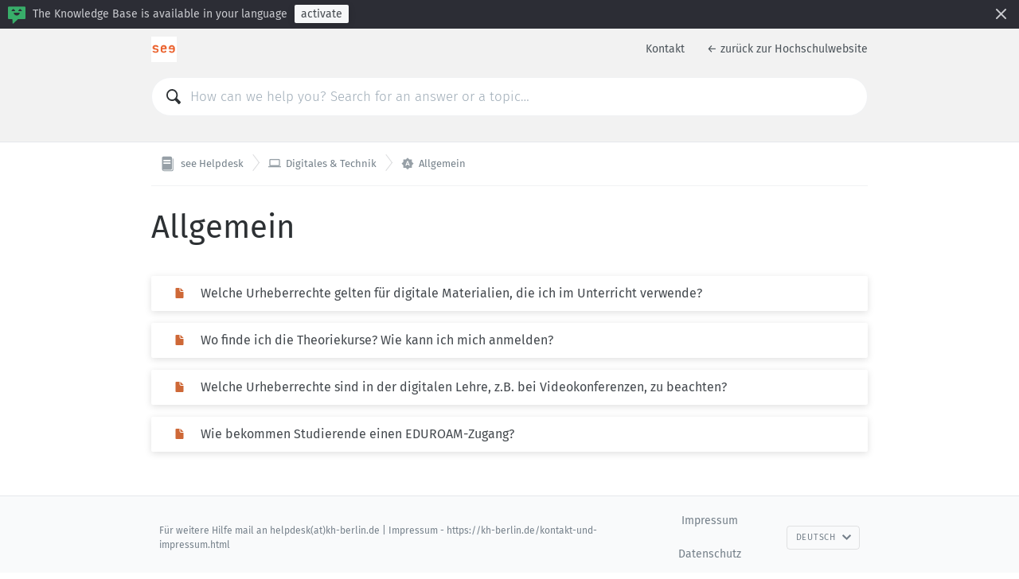

--- FILE ---
content_type: text/html; charset=utf-8
request_url: https://helpdesk.kh-berlin.de/help/de-de/1-allgemein
body_size: 2086
content:
<!DOCTYPE HTML>
<html lang="de-de"
      dir="ltr"
      adir="ltr"
      data-id='1'
      data-iconset='material'
      data-available-locales='en-us,de-de'
      data-base-path='/help/%7Blocale%7D'
      data-primary-locale="de-de">

<meta charset="utf-8">
<title>see Helpdesk - Allgemein</title>
<meta name="viewport" content="width=device-width,initial-scale=1.0,viewport-fit=cover">
<link rel="stylesheet" media="all" href="/assets/knowledge_base-7e08b481f523f9965427e5f4fa8939c0984d504de296da7c4f6756b0e3aa934b.css" />
<style>
  html {
    direction: ltr
  }

  @font-face {
    font-family: 'material';
    src: url('/assets/icon-fonts/material.woff');
    font-weight: normal;
    font-style: normal;
  }

  [data-font="material"] {
    font-family: 'material';
  }

  a,
  .section-inner [data-font],
  .section-inner .icon,
  .section > a:hover {
    color: rgb(206,104,55);
  }

  .tag {
    background: rgb(206,104,55);
  }

	.header {
    background-color: hsl(79,0%,95%);
	}

  .header .menu-item {
    color: hsl(206,8%,33%);
  }
</style>

<link rel="canonical" href="https://zammad.kh-berlin.de/help/de-de/1-allgemein">

<div class="wrapper js-wrapper">
  

  <header class="header js-header">
    <div class="container">
      <h1 class="logo">
        <a href="/help/de-de">
          <img src="/assets/images/89e4fb79c4c4fe449fd2c818e07f1f3a.png">
</a>      </h1>
      <nav class="menu">
          <a class="menu-item" href="https://kh-berlin.de/kontakt-und-impressum">Kontakt</a>
          <a class="menu-item" href="https://kh-berlin.de">← zurück zur Hochschulwebsite</a>
      </nav>
    </div>
    <div class="container">
      <div class="search">
        <div class="search-field">
          <svg class="icon icon-magnifier">
  <use xlink:href="/assets/images/icons.svg#icon-magnifier"></use>
</svg>

          <input class="js-search-input" type="search" placeholder="How can we help you? Search for an answer or a topic…">
        </div>
        <ul class="search-results js-search-results" data-empty-placeholder="Es wurden keine Ergebnisse gefunden."></ul>
      </div>
    </div>
  </header>

  <nav class="breadcrumbs">
  <div class="container">
      <a class="breadcrumb" href="/help/de-de">
        <svg class="icon icon-knowledge-base">
  <use xlink:href="/assets/images/icons.svg#icon-knowledge-base"></use>
</svg>


        <span>
          see Helpdesk
        </span>
</a>      <a class="breadcrumb" href="/help/de-de/21-digitales-technik">
        <i data-font="material">&#xe8b8;</i>


        <span>
          Digitales &amp; Technik
        </span>
</a>      <a class="breadcrumb" href="/help/de-de/1-allgemein">
        <i data-font="material">&#xe862;</i>


        <span>
          Allgemein
        </span>
</a>  </div>
</nav>


  <main class="main main--categories"
    data-base-path='/help/%7Blocale%7D/1'
    data-available-locales='en-us,de-de'
  >
  <div class="container">

      <h1>
        Allgemein
      </h1>



        <ul class="sections sections--list" data-less-than-four="false">
            <li class="section ">
  <a href="/help/de-de/1-allgemein/27-welche-urheberrechte-gelten-fur-digitale-materialien-die-ich-im-unterricht-verwende">
    <span class="section-inner">
      <svg class="icon icon-knowledge-base-answer">
  <use xlink:href="/assets/images/icons.svg#icon-knowledge-base-answer"></use>
</svg>

      Welche Urheberrechte gelten für digitale Materialien, die ich im Unterricht verwende?
      
    </span>
</a></li>

            <li class="section ">
  <a href="/help/de-de/1-allgemein/48-wo-finde-ich-die-theoriekurse-wie-kann-ich-mich-anmelden">
    <span class="section-inner">
      <svg class="icon icon-knowledge-base-answer">
  <use xlink:href="/assets/images/icons.svg#icon-knowledge-base-answer"></use>
</svg>

      Wo finde ich die Theoriekurse? Wie kann ich mich anmelden?
      
    </span>
</a></li>

            <li class="section ">
  <a href="/help/de-de/1-allgemein/76-welche-urheberrechte-sind-in-der-digitalen-lehre-z-b-bei-videokonferenzen-zu-beachten">
    <span class="section-inner">
      <svg class="icon icon-knowledge-base-answer">
  <use xlink:href="/assets/images/icons.svg#icon-knowledge-base-answer"></use>
</svg>

      Welche Urheberrechte sind in der digitalen Lehre, z.B. bei Videokonferenzen, zu beachten?
      
    </span>
</a></li>

            <li class="section ">
  <a href="/help/de-de/1-allgemein/805-wie-bekommen-studierende-einen-eduroam-zugang">
    <span class="section-inner">
      <svg class="icon icon-knowledge-base-answer">
  <use xlink:href="/assets/images/icons.svg#icon-knowledge-base-answer"></use>
</svg>

      Wie bekommen Studierende einen EDUROAM-Zugang?
      
    </span>
</a></li>

        </ul>
  </div>
</main>



  <footer class="footer">
    <div class="container">
      <div class="footer-menu">
        <div class="copyright">
          Für weitere Hilfe mail an helpdesk(at)kh-berlin.de | Impressum - https://kh-berlin.de/kontakt-und-impressum.html
        </div>

        <nav class="menu">
            <a class="menu-item" target="_blank" href="https://kh-berlin.de/impressum">Impressum</a>
            <a class="menu-item" target="_blank" href="https://kh-berlin.de/datenschutzerklaerung">Datenschutz</a>
        </nav>

        <div class="language-picker">
          <a class="btn btn--action" href="#" data-toggle="dropdown" aria-expanded="false">
            Deutsch
            <svg class="icon icon-arrow-down">
  <use xlink:href="/assets/images/icons.svg#icon-arrow-down"></use>
</svg>

          </a>
          <ul class="dropdown-menu dropdown-menu-right dropdown-menu-up" role="menu">
              <li class="">
                <a hreflang="en-us" href="/help/en-us/1-allgemein">
                  <svg class="icon icon-checkmark">
  <use xlink:href="/assets/images/icons.svg#icon-checkmark"></use>
</svg>

                  English (United States)
</a>              </li>
              <li class="is-selected">
                <a hreflang="de-de" href="/help/de-de/1-allgemein">
                  <svg class="icon icon-checkmark">
  <use xlink:href="/assets/images/icons.svg#icon-checkmark"></use>
</svg>

                  Deutsch
</a>              </li>
          </ul>
        </div>
      </div>
    </div>
  </footer>
</div>

<script nonce="KmBIF5/fyw67NcJB1TpL6g==">
//<![CDATA[
  if(window.fetch === undefined || window.Promise === undefined || Element.prototype.prepend === undefined){
    var polyfillScriptTag = document.createElement('script');
    polyfillScriptTag.setAttribute('src', '/assets/knowledge_base_public_polyfills-90b07a6b9678d0b6c05e6d0fa10d500d3fc0368bfb2725770629d5d4b0691c9c.js');
    polyfillScriptTag.setAttribute('nonce', 'KmBIF5/fyw67NcJB1TpL6g==');
    document.body.appendChild(polyfillScriptTag);
  }

//]]>
</script>
<script src="/assets/knowledge_base_public-3aa42ec42e9a74b2af4ed9f35aabe57a829ed70cc5c074d23367f693f98e1c9f.js" nonce="KmBIF5/fyw67NcJB1TpL6g=="></script>


--- FILE ---
content_type: text/css
request_url: https://helpdesk.kh-berlin.de/assets/knowledge_base-7e08b481f523f9965427e5f4fa8939c0984d504de296da7c4f6756b0e3aa934b.css
body_size: 27084
content:
.icon-archived-modifier{width:9px;height:9px}.icon-arrow-down{width:13px;height:7px}.icon-arrow-left{width:7px;height:13px}.icon-arrow-right{width:7px;height:13px}.icon-arrow-up{width:13px;height:7px}.icon-bold{width:12px;height:12px}.icon-caret-down{width:24px;height:24px}.icon-chain{width:16px;height:16px}.icon-chat{width:24px;height:24px}.icon-check{width:24px;height:24px}.icon-checkbox-checked{width:11px;height:11px}.icon-checkbox-indeterminate{width:11px;height:11px}.icon-checkbox{width:11px;height:11px}.icon-checked-no{width:24px;height:24px}.icon-checked-yes{width:24px;height:24px}.icon-checkmark{width:16px;height:14px}.icon-chevron-down{width:24px;height:24px}.icon-chevron-left{width:24px;height:24px}.icon-chevron-right{width:24px;height:24px}.icon-chevron-up{width:24px;height:24px}.icon-clipboard{width:16px;height:16px}.icon-clock{width:16px;height:16px}.icon-close-small{width:24px;height:24px}.icon-cloud{width:16px;height:16px}.icon-cog{width:20px;height:20px}.icon-crown{width:62px;height:27px}.icon-danger{width:16px;height:16px}.icon-dashboard{width:24px;height:24px}.icon-diagonal-cross{width:13px;height:13px}.icon-document{width:16px;height:16px}.icon-download{width:14px;height:13px}.icon-draft-modifier{width:9px;height:9px}.icon-draggable{width:16px;height:16px}.icon-dropdown-list{width:19px;height:14px}.icon-email-button{width:29px;height:24px}.icon-email{width:17px;height:17px}.icon-external{width:16px;height:16px}.icon-eye-off{width:24px;height:24px}.icon-eye{width:24px;height:24px}.icon-eyedropper{width:17px;height:17px}.icon-facebook-button{width:29px;height:24px}.icon-facebook{width:17px;height:17px}.icon-file-archive{width:24px;height:31px}.icon-file-calendar{width:24px;height:31px}.icon-file-code{width:24px;height:31px}.icon-file-email{width:24px;height:31px}.icon-file-excel{width:24px;height:31px}.icon-file-pdf{width:24px;height:31px}.icon-file-powerpoint{width:24px;height:31px}.icon-file-text{width:24px;height:31px}.icon-file-unknown{width:24px;height:31px}.icon-file-word{width:24px;height:31px}.icon-form{width:17px;height:17px}.icon-forward{width:16px;height:17px}.icon-full-logo{width:175px;height:50px}.icon-github-button{width:29px;height:24px}.icon-github-logo{width:24px;height:24px}.icon-gitlab-button{width:29px;height:24px}.icon-gitlab-logo{width:24px;height:24px}.icon-google-button{width:29px;height:24px}.icon-group{width:24px;height:24px}.icon-hashtag{width:28px;height:28px}.icon-help{width:16px;height:16px}.icon-horizontal-rule{width:12px;height:12px}.icon-important{width:16px;height:16px}.icon-in-process{width:64px;height:64px}.icon-inactive-organization{width:16px;height:16px}.icon-inactive-user{width:16px;height:16px}.icon-info{width:5px;height:11px}.icon-internal-modifier{width:9px;height:9px}.icon-italic{width:12px;height:12px}.icon-knowledge-base-answer{width:16px;height:16px}.icon-knowledge-base{width:24px;height:24px}.icon-line-left-arrow{width:34px;height:7px}.icon-line-right-arrow{width:34px;height:7px}.icon-linkedin-button{width:29px;height:24px}.icon-list{width:16px;height:16px}.icon-loader{width:24px;height:24px}.icon-loading{width:16px;height:16px}.icon-lock-open{width:16px;height:17px}.icon-lock{width:16px;height:17px}.icon-logo{width:42px;height:36px}.icon-logotype{width:91px;height:15px}.icon-long-arrow-down{width:11px;height:11px}.icon-long-arrow-right{width:11px;height:11px}.icon-low-priority{width:16px;height:16px}.icon-magnifier{width:15px;height:15px}.icon-marker{width:17px;height:19px}.icon-message{width:24px;height:24px}.icon-microsoft-button{width:29px;height:24px}.icon-minus-small{width:16px;height:16px}.icon-minus{width:20px;height:20px}.icon-mood-bad{width:60px;height:59px}.icon-mood-good{width:60px;height:59px}.icon-mood-ok{width:60px;height:59px}.icon-mood-sad{width:60px;height:59px}.icon-mood-superbad{width:60px;height:59px}.icon-mood-supergood{width:60px;height:59px}.icon-mute{width:16px;height:16px}.icon-not-signed{width:14px;height:14px}.icon-note{width:16px;height:16px}.icon-oauth2-button{width:29px;height:24px}.icon-one-ticket{width:48px;height:10px}.icon-organization{width:16px;height:16px}.icon-outbound-calls{width:17px;height:17px}.icon-overflow-button{width:3px;height:13px}.icon-overviews{width:24px;height:24px}.icon-package{width:16px;height:16px}.icon-paperclip{width:28px;height:28px}.icon-pen{width:16px;height:16px}.icon-person{width:24px;height:24px}.icon-phone{width:17px;height:17px}.icon-plus-small{width:16px;height:16px}.icon-plus{width:20px;height:20px}.icon-printer{width:24px;height:24px}.icon-radio-checked{width:11px;height:11px}.icon-radio{width:11px;height:11px}.icon-rearange{width:16px;height:16px}.icon-received-calls{width:17px;height:17px}.icon-reload{width:16px;height:16px}.icon-reopening{width:68px;height:47px}.icon-reply-all{width:16px;height:17px}.icon-reply{width:16px;height:17px}.icon-report{width:20px;height:20px}.icon-search{width:24px;height:24px}.icon-searchdetail{width:18px;height:14px}.icon-signed{width:14px;height:14px}.icon-signout{width:15px;height:19px}.icon-small-dot{width:16px;height:16px}.icon-sms{width:17px;height:17px}.icon-spinner-small{width:15px;height:15px}.icon-split{width:16px;height:17px}.icon-sso-button{width:29px;height:24px}.icon-state-closed{width:24px;height:24px}.icon-state-escalated{width:24px;height:24px}.icon-state-open{width:24px;height:24px}.icon-state-waiting-for-closure{width:24px;height:24px}.icon-state-waiting-for-reminder{width:24px;height:24px}.icon-status-modified-outer-circle{width:16px;height:16px}.icon-status{width:16px;height:16px}.icon-stopwatch{width:77px;height:83px}.icon-strikethrough{width:12px;height:12px}.icon-switchView{width:19px;height:18px}.icon-task-state{width:16px;height:16px}.icon-team{width:16px;height:16px}.icon-telegram{width:17px;height:17px}.icon-templates{width:24px;height:24px}.icon-tools{width:24px;height:24px}.icon-total-tickets{width:48px;height:83px}.icon-trash{width:16px;height:16px}.icon-twitter-button{width:29px;height:24px}.icon-twitter{width:17px;height:17px}.icon-underline{width:12px;height:12px}.icon-unmute{width:16px;height:16px}.icon-unordered-list{width:12px;height:12px}.icon-user{width:16px;height:16px}.icon-web{width:17px;height:17px}.icon-weibo-button{width:29px;height:24px}.icon-zoom-in{width:20px;height:20px}.icon-zoom-out{width:20px;height:20px}@font-face{font-family:'Fira Sans';src:url(/assets/fonts/FiraSans-Bold.eot);src:url(/assets/fonts/FiraSans-Bold.woff2) format("woff2"),url(/assets/fonts/FiraSans-Bold.woff) format("woff"),url(/assets/fonts/FiraSans-Bold.ttf) format("truetype");font-weight:bold;font-style:normal}@font-face{font-family:'Fira Sans';src:url(/assets/fonts/FiraSans-Regular.eot);src:url(/assets/fonts/FiraSans-Regular.woff2) format("woff2"),url(/assets/fonts/FiraSans-Regular.woff) format("woff"),url(/assets/fonts/FiraSans-Regular.ttf) format("truetype");font-weight:normal;font-style:normal}@font-face{font-family:'Fira Sans';src:url(/assets/fonts/FiraSans-Medium.eot);src:url(/assets/fonts/FiraSans-Medium.woff2) format("woff2"),url(/assets/fonts/FiraSans-Medium.woff) format("woff"),url(/assets/fonts/FiraSans-Medium.ttf) format("truetype");font-weight:500;font-style:normal}@font-face{font-family:'Fira Sans';src:url(/assets/fonts/FiraSans-Light.eot);src:url(/assets/fonts/FiraSans-Light.woff2) format("woff2"),url(/assets/fonts/FiraSans-Light.woff) format("woff"),url(/assets/fonts/FiraSans-Light.ttf) format("truetype");font-weight:300;font-style:normal}.language-banner .close,.btn{cursor:pointer;-webkit-user-select:none;-moz-user-select:none;-ms-user-select:none;user-select:none;touch-action:manipulation}.feedback,.button,.sections--grid .section-inner,.sections--list .section-inner,.box{margin:10px;border-radius:2px;background:white;color:#454a4f;box-shadow:0 2px 10px rgba(0,0,0,0.13)}@media screen and (max-width: 920px){.feedback,.button,.sections--grid .section-inner,.sections--list .section-inner,.box{margin:5px}}*{box-sizing:border-box;outline:none}html{font-family:'Fira Sans', 'Helvetica Neue', Helvetica, Arial, sans-serif;font-size:16px;line-height:1.5;color:#75818a}@media screen and (max-width: 920px){html{font-size:17px}}body{margin:0;overflow-y:scroll;display:flex;flex-direction:column}h1{font-size:2.5em;line-height:1.12;margin:0.8em 0 0.6em;font-weight:normal;overflow-wrap:break-word;word-wrap:break-word;word-break:break-word}h1:first-child{margin-top:0}@media screen and (max-width: 920px){h1{font-size:28px;margin:1em 0 0.8em}}h2{font-size:1.8em;font-weight:500;line-height:1.1;margin:1em 0 0.4em}@media screen and (max-width: 920px){h2{font-size:24px;margin:1.2em 0 0.5em}}h3{font-size:1.4em;font-weight:500;line-height:1.2;margin:1.33em 0 0.55em;letter-spacing:0.015em}@media screen and (max-width: 920px){h3{font-size:19px;line-height:1.3;margin:1.2em 0 0.75em}}h4{font-size:1em;font-weight:bold;line-height:1.25;margin:1.33em 0 0.5em;letter-spacing:0.015em}p,ul,ol{margin:0 0 1em}p:last-child,ul:last-child,ol:last-child{margin-bottom:0}strong,b{font-weight:500}.topbar{font-size:0.875em;display:flex;align-items:center;background:#0f94d7;color:#fff;height:45px;padding:0 17px;box-shadow:0 -1px rgba(0,0,0,0.1) inset}.topbar[data-color='yellow']{color:#564101;background:#fdcf44}.topbar[data-color='green']{color:white;background:#37ae69}.topbar[data-color='red']{color:white;background:#f35912}.topbar[data-color='grey']{color:#564101;background:#cccccc}.topbar-tag{font-weight:bold;margin-right:17px;text-transform:uppercase;letter-spacing:0.05em}html[dir='rtl'] .topbar-tag{margin-left:17px;margin-right:0}.topbar-hint{font-size:13px}.topbar-flex{margin:auto}.topbar-btn{display:flex;align-items:center;text-decoration:none;color:inherit;text-transform:uppercase;font-size:12px;letter-spacing:0.05em;border-radius:4px;height:30px;padding:0 11px;border:1px solid rgba(0,0,0,0.1)}.topbar-btn+.topbar-btn{margin-left:10px}.wrapper{display:flex;flex-direction:column;min-height:100vh}.header{background:#f9fafb;border-bottom:1px solid #e5e8eb;position:relative;padding:0.3em 0 0.9em;flex-shrink:0}.header .container{display:flex;align-items:center;justify-content:space-between}.header .menu{justify-content:flex-end;margin-right:-1em}.logo{margin:0;display:flex;align-items:center;font-size:inherit}.logo a{text-decoration:none;display:block;color:inherit}.logo img{height:2em;width:auto;vertical-align:middle}.menu{-webkit-tap-highlight-color:rgba(0,0,0,0);display:flex;align-items:center;flex-wrap:wrap;font-size:14px}.menu-item{padding:0.5em 1em;white-space:nowrap;text-decoration:none;color:inherit;line-height:2em}.menu .icon{fill:currentColor;vertical-align:text-top}.search{width:100%;margin:0.9em 0 0.6em}.search-field{position:relative;font-size:17px}.search-field input[type='search']{-webkit-appearance:none;-moz-appearance:none;appearance:none;width:100%;font-size:inherit;font-family:inherit;background:white;border:1px solid #f1f2f4;border-radius:999px;outline:none;font-weight:300}html[dir='ltr'] .search-field input[type='search']{padding:0.75em 1.1em 0.75em 2.8em}html[dir='rtl'] .search-field input[type='search']{padding:0.75em 2.8em 0.75em 1.1em}.search-field input[type='search']::-moz-placeholder{color:#9facb7;text-overflow:ellipsis}.search-field input[type='search']:-ms-input-placeholder{color:#9facb7;text-overflow:ellipsis}.search-field input[type='search']::placeholder{color:#9facb7;text-overflow:ellipsis}.search-field .icon{position:absolute;left:1.1em;top:50%;margin-top:-0.54em;fill:#2d3134;width:1.08em;height:1.08em}html[dir='rtl'] .search-field .icon{right:1.1em;left:inherit}.search-results{list-style:none;padding:0.5em 0 0;padding-right:0;padding-left:0}.search-results .section{margin-bottom:2px}.search-message{display:block;margin:2em 2em 1em;text-align:center;color:#9facb7}.result{margin:0 0.25em}.result a{color:inherit;text-decoration:none;display:block;border:1px solid transparent;border-radius:3px;padding:0.8em;padding-left:2.75em;position:relative}html[dir='rtl'] .result a{padding-right:2.75em;padding-left:0.8em}.result a:hover{border-color:#ebedef;background:#f3f5f7}.result-icon{position:absolute;left:0.6em;top:0.6em;color:#cdd6df}html[dir='rtl'] .result-icon{right:0.6em;left:0}.result-icon .icon{width:1.5em;height:1.5em;fill:currentColor;vertical-align:top}.result-icon [data-font]{font-size:1.5em;line-height:1em}.result-title{font-size:inherit;font-weight:500;color:#596269;margin:0 0 0.25em}.result-category{color:#9facb7;display:inline-block}.result-category::after{content:' — '}.result-category,.result-preview{font-size:14px}.result-preview{color:#70818f}.container{margin:0 auto;width:100%;max-width:900px}@media screen and (max-width: 920px){.container{padding-left:1em;padding-right:1em}}.main{display:flex;flex-direction:column;justify-content:flex-start;margin:30px 0 40px}.header+.main{margin-top:0}.main .container{flex:1 1 auto;display:flex;flex-direction:column}.main .container ul,.main .container ol{padding-left:0}html[dir='rtl'] .main .container ul,html[dir='rtl'] .main .container ol{padding-right:0;padding-left:0}@media screen and (max-width: 920px){.main .container ul,.main .container ol{padding-left:0}html[dir='rtl'] .main .container ul,html[dir='rtl'] .main .container ol{padding-right:0;padding-left:0}}.main .container .article-content ul,.main .container .article-content ol{padding-left:1.5em}html[dir='rtl'] .main .container .article-content ul,html[dir='rtl'] .main .container .article-content ol{padding-right:1.5em;padding-left:0}.main--categories h1{color:#2d3134}.main--categories h1 .icon-hashtag{fill:#c8cfd5;width:0.7em;height:0.7em}.main--error{text-align:center}.main--error .container{margin:auto;flex:none;align-items:center}.main--error .box{display:table;margin:0 auto}.main--error .icon{width:120px;height:118px;fill:#faab00}.main--error .icon+h1{margin-top:0.66em}.main--error ul{display:table;margin:0 auto;text-align:left}.breadcrumbs{margin:0;padding:0;list-style:none;font-size:13px}.breadcrumbs .container{padding-top:11px;padding-bottom:11px;display:flex;border-bottom:1px solid #f1f2f4}.breadcrumb{position:relative;color:inherit;text-decoration:none;white-space:nowrap;overflow:hidden;line-height:20px;text-overflow:ellipsis}html[dir='ltr'] .breadcrumb{padding:6px 20px 6px 11px}html[dir='rtl'] .breadcrumb{padding:6px 11px 6px 20px}@media screen and (max-width: 920px){.breadcrumb .icon-knowledge-base+span{display:none}}.breadcrumb:first-child{padding-left:2px}.breadcrumb[href]:hover{color:#2d3134}.breadcrumb:last-child::before,.breadcrumb:last-child::after{display:none}.breadcrumb::after,.breadcrumb::before{content:'';position:absolute;width:1px;height:40%;background:#454a4f;opacity:0.2;top:0;transform-origin:bottom}html[dir='ltr'] .breadcrumb::after,html[dir='ltr'] .breadcrumb::before{right:0}html[dir='rtl'] .breadcrumb::after,html[dir='rtl'] .breadcrumb::before{left:0}html[dir='ltr'] .breadcrumb::after,html[dir='ltr'] .breadcrumb::before{transform:translateY(13%) rotate(-37deg)}html[dir='rtl'] .breadcrumb::after,html[dir='rtl'] .breadcrumb::before{transform:translateY(13%) rotate(37deg)}.breadcrumb::after{top:50%;transform-origin:top}html[dir='ltr'] .breadcrumb::after{transform:translateY(-13%) rotate(37deg)}html[dir='rtl'] .breadcrumb::after{transform:translateY(-13%) rotate(-37deg)}.breadcrumb .icon{fill:currentColor;-o-object-fit:contain;object-fit:contain;margin-top:-1px;width:16px;height:16px}.breadcrumb .icon-hashtag{width:14px;height:14px}.breadcrumb .icon-knowledge-base{width:20px;height:20px}.breadcrumb .icon,.breadcrumb [data-font]{margin-right:3px;vertical-align:middle;opacity:0.75}html[dir='rtl'] .breadcrumb .icon,html[dir='rtl'] .breadcrumb [data-font]{margin-left:3px;margin-right:0}.breadcrumb [data-font]{display:inline-block;margin-top:-3px;text-align:center}.sections-empty{flex:1;display:flex;flex-direction:column;justify-content:center;align-items:center;text-align:center;padding:1em;margin-top:2.05em;color:#9facb7;border:1px dashed #e5e8eb;border-radius:3px}.sections{margin:0;padding:0;list-style:none}.sections:first-child{margin-top:30px}.sections+hr{border:none;border-top:1px solid #f1f2f4;margin:28px 0 13px}.sections--grid .section a,.sections--list a{display:block;text-decoration:none}.box{padding:20px}.sections--list{padding:0 !important}.sections--list:first-child{margin-top:20px}.sections--list .section-inner{margin:15px 0;padding:10px 15px;display:flex}.sections--list .section-inner span{display:block}.sections--list .not-published-note{margin-left:0.5em;margin-top:0.5em}html[dir='rtl'] .sections--list .not-published-note{margin-right:0.5em;margin-left:0}.sections--grid{display:flex;flex-wrap:wrap;margin:-10px}@media screen and (max-width: 920px){.sections--grid{margin:-5px}}.sections--grid .section{width:33.33%}@media screen and (max-width: 920px){.sections--grid .section{width:50%}}@media screen and (min-width: 1260px){.sections--grid .section{width:25%}}@media screen and (max-width: 576px){.sections--grid .section{width:100%}}.sections--grid .section a{padding-bottom:78%;position:relative;line-height:1.3}@media screen and (max-width: 576px){.sections--grid .section a{padding:0}}.sections--grid .section--subsection{display:none}.sections--grid .section-inner{position:absolute;padding:10px;left:0;top:0;right:0;bottom:0;display:flex;align-items:center;justify-content:center;flex-direction:column;text-align:center}@media screen and (max-width: 576px){.sections--grid .section-inner{position:static;padding:10px;flex-direction:row;justify-content:flex-start;text-align:initial}.sections--grid .section-inner>span{padding-left:1em}}.sections--grid .section-inner span{display:block;max-width:100%}@media screen and (min-width: 576px){.sections--grid .section-inner .title{display:-webkit-box;overflow:auto;-webkit-box-orient:vertical;-webkit-line-clamp:3}}.sections--grid .section-category,.sections--grid .section-preview{display:none}.sections--compact-text{display:grid;grid-gap:20px;grid-template-columns:repeat(auto-fill, minmax(400px, 1fr));font-size:14px}@media screen and (max-width: 920px){.sections--compact-text{display:block}}.sections--compact-text .section{margin:0}@media screen and (max-width: 920px){.sections--compact-text .section{margin-bottom:10px}.sections--compact-text .section:last-child{margin-bottom:0}}.sections--compact-text .section a{line-height:1.5;text-decoration:none}.sections--compact-text .section>a{flex:1 1 0%;color:inherit}.sections--compact-text .section-inner{flex:1 1 0%;margin:0;padding:1.1em;display:block;color:inherit;overflow:hidden;background:white}.sections--compact-text .section-title{font-size:17px;margin:0 0 1px}.sections--compact-text .section-category{margin-bottom:1px;order:-1;opacity:0.6}.sections--compact-text .section-preview::before{content:' — ';color:initial}.section-category{font-size:14px}.section-preview{margin-bottom:1em;overflow:hidden;text-overflow:ellipsis}.button{-webkit-appearance:none;-moz-appearance:none;appearance:none;font-family:inherit;font-size:16px;border:none;background:#f6f7f8;margin:0;padding:5px 10px;min-width:62px;position:relative;outline:none;text-decoration:none}.button--small{padding:3px 8px;font-size:14px}html[dir='ltr'] .sections--list .icon,html[dir='ltr'] .sections--list [data-font],html[dir='ltr'] .sections--compact-text .icon,html[dir='ltr'] .sections--compact-text [data-font]{margin:4px 9px 0 3px}html[dir='rtl'] .sections--list .icon,html[dir='rtl'] .sections--list [data-font],html[dir='rtl'] .sections--compact-text .icon,html[dir='rtl'] .sections--compact-text [data-font]{margin:4px 3px 0 9px}.section-inner .icon,.section-inner [data-font]{color:#3da8f5;fill:currentColor;line-height:inherit;flex-shrink:0;width:35px}@media screen and (max-width: 576px){html[dir='ltr'] .sections--grid .section-inner .icon,html[dir='ltr'] .sections--grid .section-inner [data-font]{margin:0}html[dir='rtl'] .sections--grid .section-inner .icon,html[dir='rtl'] .sections--grid .section-inner [data-font]{margin:0}}[data-font]{font-style:normal;text-rendering:auto;font-feature-settings:'liga';-webkit-font-smoothing:antialiased;-moz-osx-font-smoothing:grayscale;font-size:16px}.sections--grid .section-inner [data-font]{font-size:42px;margin:10px 0 20px;line-height:1}@media screen and (max-width: 920px){.sections--grid .section-inner [data-font]{font-size:35px;margin:10px 0 13px}}.article{flex:1;color:#2d3134}.article-meta{margin-top:30px;font-size:0.865em;color:gray}.article-content{display:block}.article-content p,.article-content ol,.article-content ul{margin:0 0 1em}.article-content table,.article-content pre,.article-content blockquote{margin-bottom:16px}.article-content table:first-child,.article-content pre:first-child,.article-content blockquote:first-child{margin-top:6px}.article-content table:last-child,.article-content pre:last-child,.article-content blockquote:last-child{margin-bottom:6px}.article-content table{table-layout:auto;word-break:break-all;border-style:hidden;border-collapse:collapse;font-variant-numeric:lining-nums tabular-nums;box-shadow:0 0 0 1px #eaebec, 0 2px #eaebec;border-radius:2px}.article-content thead tr:first-child th:first-child{border-top-left-radius:2px}.article-content thead tr:first-child th:last-child{border-top-right-radius:2px}.article-content tbody tr:last-child td:first-child{border-bottom-left-radius:2px}.article-content tbody tr:last-child td:last-child{border-bottom-right-radius:2px}.article-content td,.article-content th{padding:6px 10px;border:1px solid #eaebec}.article-content th{background:#f4f5f5}.article-content td{text-align:'.' center}.article-content table col{width:auto}.article-content blockquote{padding:8px 12px;border-left:5px solid #eee}.article-content code{border:none;background:#f7f7f7;white-space:pre-wrap}.article-content pre{padding:12px 15px;font-size:13px;line-height:1.45;background:#f7f7f7;white-space:pre-wrap;border-radius:3px;border:none;overflow:auto}.article-content hr{margin-top:13px;margin-bottom:13px;border:none;border-top:1px solid #e5e8eb}.article-tags{margin-top:1rem}.article-accessories{padding:2rem 0 2rem 4rem;margin:2rem 0;list-style:none;border-top:1px solid #f1f2f4;position:relative}@media screen and (max-width: 920px){.article-accessories{padding-left:2.8rem}}.article-accessories .icon{position:absolute;left:1.2rem;top:2rem;width:2rem;height:2rem;fill:#c8cfd5}@media screen and (max-width: 920px){.article-accessories .icon{left:0.5rem}}.article-accessories-title{text-transform:uppercase;font-size:0.8em;font-weight:bold;color:#75818a;padding:0 0.8rem 0.2rem}.article-accessories:not(:last-child){padding-bottom:0;margin-bottom:0}.tags-content{display:flex;flex-wrap:wrap;padding:0.2rem 0.6rem 0}.tags-content .tag{margin:0.2rem}.tag{font-size:0.8em;display:inline-block;color:white;border-radius:999px;padding:2px 12px 1px;text-decoration:none}.attachment{text-decoration:none;border-bottom:1px solid #f1f2f4;display:block;padding:0.5rem 0.8rem;font-size:0.8em}.attachment:hover{background:#f9fafb}.attachment:last-child{border-bottom:none}.attachment-size{color:#9facb7;font-size:0.9em}.feedback-buttons{margin-top:10px}.footer{margin-top:auto;border-top:1px solid #e5e8eb;background:#f9fafb;color:#75808a;font-size:12px}.footer-menu{padding:10px;display:flex;align-items:center;justify-content:space-between}.footer .menu{justify-content:center}.language-picker{display:flex;position:relative}.not-published-note{margin:0.1em 0 0;font-size:0.65em;color:gray}.btn{display:inline-block;padding:10px 24px 9px;border:1px solid rgba(0,0,0,0.1);color:inherit;outline:none !important;border-radius:4px;text-align:center;white-space:nowrap;vertical-align:middle}.btn--onDark{border-color:rgba(255,255,255,0.3);color:white}.btn--action{text-transform:uppercase;font-size:0.9em;letter-spacing:0.07em;height:2.75em;padding:0 11px !important;display:inline-flex;align-items:center}.btn--action .icon{margin:0 5px 0 -2px;fill:currentColor}html[dir='rtl'] .btn--action .icon{margin:0 5px 0 -2px;margin:0 -2px 0 5px}.btn--action .icon:only-child{margin:0}.btn--action .icon:last-child{margin:0 -2px 0 7px}html[dir='rtl'] .btn--action .icon:last-child{margin:0 -2px 0 7px;margin:0 7px 0 -2px}.btn--action.btn--slim{padding-left:7px !important;padding-right:7px !important}.btn--action.btn--slim .btn-label{margin-left:0}html[dir='rtl'] .btn--action.btn--slim .btn-label{margin-right:0;margin-left:0}.btn--split--first{border-radius:3px 0 0 3px}html[dir='rtl'] .btn--split--first{border-radius:3px 0 0 3px;border-radius:0 3px 3px 0}.btn--split,.btn--split--last{border-radius:0;border-left-width:0}html[dir='rtl'] .btn--split,html[dir='rtl'] .btn--split--last{border-right-width:0;border-left-width:1px}html[dir='ltr'] .btn--split,html[dir='ltr'] .btn--split--last{margin-left:0 !important}html[dir='rtl'] .btn--split,html[dir='rtl'] .btn--split--last{margin-right:0 !important}.btn--split--last{border-radius:0 3px 3px 0}html[dir='rtl'] .btn--split--last{border-radius:0 3px 3px 0;border-radius:3px 0 0 3px}.btn[data-toggle='dropdown']{text-decoration:none}.dropdown-menu{display:none;position:absolute;z-index:1;top:100%;left:0;margin:12px 0 0;padding:0;list-style:none;font-size:14px;border-radius:3px;box-shadow:0 50px 100px rgba(54,84,99,0.1),0 15px 35px rgba(54,84,99,0.15),0 5px 15px rgba(0,0,0,0.1);background:white;padding:10px}.dropdown-menu.is-open{display:block}.dropdown-menu::before{content:'';position:absolute;top:-6px;left:30px;width:20px;height:20px;transform:rotate(45deg);border-radius:3px 0 20px;background:white}.dropdown-menu-right{left:auto;right:0}.dropdown-menu-right::before{left:auto;right:30px}.dropdown-menu-up{top:auto;bottom:100%;margin-top:0;margin-bottom:12px !important}.dropdown-menu-up::before{top:auto;bottom:-6px;border-radius:20px 0 3px}.dropdown-menu li:last-child a{margin-bottom:0}.dropdown-menu li.is-selected a{font-weight:bold}.dropdown-menu li.is-selected .icon{display:block}.dropdown-menu li.is-disabled{cursor:default}.dropdown-menu li.is-disabled a{color:#b8b8b8}.dropdown-menu li.is-disabled a:hover,.dropdown-menu li.is-disabled a:focus{background:none}.dropdown-menu a{color:black;display:flex;align-items:center;padding:8px 12px;white-space:nowrap;text-decoration:none;border-radius:3px}.dropdown-menu a:hover,.dropdown-menu a:focus{background:#f2f2f3}.dropdown-menu .icon{display:none;margin-right:7px;vertical-align:middle}html[dir='rtl'] .dropdown-menu .icon{margin-left:7px;margin-right:0}.kb-item--empty{opacity:0.5}.language-banner{background:#2c2d35;color:#c9cacf;display:flex}.language-banner-text{font-size:14px;line-height:22px;margin:7px}.language-banner .button{margin-left:5px}.language-banner .icon-mood-supergood{fill:currentColor;width:22px;height:22px;vertical-align:middle}html[dir='ltr'] .language-banner .icon-mood-supergood{margin:8px 2px 0 10px}html[dir='rtl'] .language-banner .icon-mood-supergood{margin:8px 10px 0 2px}.language-banner .spacer{margin:auto}.language-banner .close{padding:7px 5px 0;fill:currentColor;width:34px}.videoWrapper{position:relative;padding-bottom:56.25%;padding-top:25px;height:0}.videoWrapper iframe{position:absolute;top:0;left:0;width:100%;height:100%}


--- FILE ---
content_type: image/svg+xml
request_url: https://helpdesk.kh-berlin.de/assets/images/icons.svg
body_size: 98585
content:
<?xml version="1.0" encoding="UTF-8"?><!DOCTYPE svg PUBLIC "-//W3C//DTD SVG 1.1//EN" "http://www.w3.org/Graphics/SVG/1.1/DTD/svg11.dtd"><svg xmlns="http://www.w3.org/2000/svg" xmlns:xlink="http://www.w3.org/1999/xlink"><defs>
        <path d="M10 1h2V0h12v31H0V0h10v1Z" id="icon-file-archive-a"/>
    
        <path id="icon-file-calendar-a" d="M0 0h24v22H0z"/>
        <path id="icon-file-calendar-c" d="M0 0h24v9H0z"/>
    </defs><symbol id="icon-archived-modifier" viewBox="0 0 9 9">
    <title>archived-modifier</title>
    <g fill-rule="evenodd">
        <path d="M9 2H1v7h8z"/>
        <path d="M2.25 3h6.5a.25.25 0 0 1 .25.25v.5a.25.25 0 0 1-.25.25h-6.5A.25.25 0 0 1 2 3.75v-.5A.25.25 0 0 1 2.25 3Zm0 1.5h6.5V9h-6.5V4.5ZM5.5 6a.5.5 0 1 0 0-1 .5.5 0 0 0 0 1Z" fill="currentColor"/>
    </g>
</symbol><symbol id="icon-arrow-down" viewBox="0 0 13 7">
    <title>arrow-down</title>
    <path d="M2.246 0 .85 1.424 6.54 7l5.583-5.583-1.41-1.41L6.54 4.201z" fill-rule="evenodd"/>
</symbol><symbol id="icon-arrow-left" viewBox="0 0 7 13">
    <title>arrow-left</title>
    <path d="M7 2.246 5.576.85 0 6.54l5.583 5.583 1.41-1.41L2.898 6.54z" fill-rule="evenodd"/>
</symbol><symbol id="icon-arrow-right" viewBox="0 0 7 13">
    <title>arrow-right</title>
    <path d="m0 10.727 1.424 1.396L7 6.433 1.417.85.007 2.26l4.194 4.173z" fill-rule="evenodd"/>
</symbol><symbol id="icon-arrow-up" viewBox="0 0 13 7">
    <title>arrow-up</title>
    <path d="m10.727 7 1.396-1.424L6.433 0 .85 5.583l1.41 1.41 4.173-4.095z" fill-rule="evenodd"/>
</symbol><symbol id="icon-bold" viewBox="0 0 12 12">
    <title>bold</title>
    <path d="M7.406 5.703c1.143.217 2.286.753 2.286 2.417 0 2.2-1.75 2.88-4.182 2.88H2.5V1h2.62c2.575 0 4.138.724 4.138 2.547 0 1.245-.897 1.954-1.852 2.156Zm-2.102-3.3h-.897V5.11H5.58c1.042 0 1.722-.463 1.722-1.404 0-1.013-.694-1.302-1.997-1.302Zm.22 7.164c1.26 0 2.171-.26 2.171-1.52 0-1.2-.853-1.606-1.968-1.606H4.41v3.126h1.115Z" fill-rule="evenodd"/>
</symbol><symbol id="icon-caret-down" viewBox="0 0 24 24">
    <title>caret-down</title>
    <path d="m12 14.5 5-5H7l5 5Z" fill-rule="evenodd"/>
</symbol><symbol id="icon-chain" viewBox="0 0 16 16">
    <title>chain</title>
    <g transform="rotate(-45 5.615 2.326)" fill-rule="evenodd">
        <path d="M2 0h2.575a2 2 0 0 1 2 2v3.452a2 2 0 0 1-2 2H2a2 2 0 0 1-2-2V2a2 2 0 0 1 2-2Zm0 8.548h2.575a2 2 0 0 1 2 2V14a2 2 0 0 1-2 2H2a2 2 0 0 1-2-2v-3.452a2 2 0 0 1 2-2Zm.534-6.795a1 1 0 0 0-1 1V4.7a1 1 0 0 0 1 1h1.507a1 1 0 0 0 1-1V2.753a1 1 0 0 0-1-1H2.534Zm0 8.548a1 1 0 0 0-1 1v1.946a1 1 0 0 0 1 1h1.507a1 1 0 0 0 1-1V11.3a1 1 0 0 0-1-1H2.534Z"/>
        <rect x="2.411" y="4.384" width="1.753" height="7.233" rx=".877"/>
    </g>
</symbol><symbol id="icon-chat" viewBox="0 0 24 24">
    <title>chat</title>
    <path d="M2 5.006C2 3.898 2.898 3 3.99 3h16.02C21.108 3 22 3.897 22 5.006v9.988A2.003 2.003 0 0 1 20.01 17H3.99C2.892 17 2 16.103 2 14.994V5.006ZM12 17l6 4v-4h-6Z" fill-rule="evenodd"/>
</symbol><symbol id="icon-check" viewBox="0 0 24 24">
    <title>check</title>
    <path d="m20.809 5.588-9.455 13a1 1 0 0 1-1.55.084L3.26 11.449l1.482-1.343 5.72 6.31 8.73-12.004 1.618 1.176Z" fill-rule="evenodd"/>
</symbol><symbol id="icon-checkbox-checked" viewBox="0 0 11 11">
    <title>checkbox-checked</title>
    <g fill-rule="evenodd">
        <path d="M11 0H0v11h11z"/>
        <path d="M0 0V11H11V0H0Zm10 1v9H1V1h9Z" fill="currentColor"/>
        <path d="M4.273 6.768 2.238 4.972 1.4 5.81 4.872 10C5.47 8.204 7.386 4.732 9.66 2.218L9.42 1.5c-2.514 1.796-4.43 4.07-5.148 5.268Z" fill="#000"/>
    </g>
</symbol><symbol id="icon-checkbox-indeterminate" viewBox="0 0 11 11">
    <title>checkbox-indeterminate</title>
    <g fill-rule="evenodd">
        <path d="M11 0H0v11h11z"/>
        <path d="M0 0H11V11H0V0Zm10 1H1v9h9V1Z" fill="currentColor"/>
        <path fill="#000" d="M3 5h5v1H3z"/>
    </g>
</symbol><symbol id="icon-checkbox" viewBox="0 0 11 11">
    <title>checkbox</title>
    <g fill-rule="evenodd">
        <path d="M11 0H0v11h11z"/>
        <path d="M11 0H0v11h11V0ZM1 1h9v9H1V1Z" fill="currentColor"/>
    </g>
</symbol><symbol id="icon-checked-no" viewBox="0 0 24 24">
    <title>checked-no</title>
    <rect x="4.75" y="4.75" width="14.5" height="14.5" rx="2.25" stroke="#50E3C2" stroke-width="1.5" fill="none" fill-rule="evenodd"/>
</symbol><symbol id="icon-checked-yes" viewBox="0 0 24 24">
    <title>check</title>
    <path d="M7 4a3 3 0 0 0-3 3v10a3 3 0 0 0 3 3h10a3 3 0 0 0 3-3V7a3 3 0 0 0-3-3H7Zm9.47 4.47-5.67 5.67-2.972-2.972-1.06 1.06 3.501 3.503.53.53.531-.53 6.2-6.2-1.06-1.061Z" fill-rule="evenodd"/>
</symbol><symbol id="icon-checkmark" viewBox="0 0 16 14">
    <title>checkmark</title>
    <path d="M15.863 1.596V0S9.95 2.607 5.368 8.722c0 0-2.134-2.305-3.352-2.875C.798 5.277 0 7.235 0 7.235s3.029 2.818 6.477 6.602c3.81-8.136 9.386-12.241 9.386-12.241Z" fill-rule="evenodd"/>
</symbol><symbol id="icon-chevron-down" viewBox="0 0 24 24">
    <path d="M17.53 10.53a.75.75 0 1 0-1.06-1.06l1.06 1.06ZM12 15l-.53.53.53.53.53-.53L12 15ZM7.53 9.47a.75.75 0 0 0-1.06 1.06l1.06-1.06Zm8.94 0-5 5 1.06 1.06 5-5-1.06-1.06Zm-3.94 5-5-5-1.06 1.06 5 5 1.06-1.06Z"/>
</symbol><symbol id="icon-chevron-left" viewBox="0 0 24 24"><g fill="none">
    <path d="m14.5 7-5 5 5 5" stroke="#50E3C2" stroke-width="1.5" stroke-linecap="round"/>
</g></symbol><symbol id="icon-chevron-right" viewBox="0 0 24 24"><g fill="none">
    <path d="m9.5 7 5 5-5 5" stroke="#50E3C2" stroke-width="1.5" stroke-linecap="round"/>
</g></symbol><symbol id="icon-chevron-up" viewBox="0 0 24 24"><g fill="none">
    <path d="m7 14.5 5-5 5 5" stroke="#50E3C2" stroke-width="1.5" stroke-linecap="round"/>
</g></symbol><symbol id="icon-clipboard" viewBox="0 0 16 16">
    <title>clipboard</title>
    <path d="M5 3V1.501C5 1.22 5.223 1 5.497 1h8.006c.272 0 .497.224.497.501V11.5a.496.496 0 0 1-.497.501H12v-2h.462c.297 0 .538-.222.538-.5 0-.276-.241-.5-.538-.5H12V8h.462c.297 0 .538-.222.538-.5 0-.276-.241-.5-.538-.5H12V6h.462c.297 0 .538-.222.538-.5 0-.276-.241-.5-.538-.5H12V3.501A.501.501 0 0 0 11.503 3H5ZM2 4.501V14.5c0 .277.225.501.497.501h8.006c.274 0 .497-.22.497-.501V4.5A.501.501 0 0 0 10.503 4H2.497A.496.496 0 0 0 2 4.501ZM3.554 6C3.248 6 3 6.222 3 6.5c0 .276.248.5.554.5h3.892C7.752 7 8 6.778 8 6.5c0-.276-.248-.5-.554-.5H3.554Zm-.016 2C3.24 8 3 8.222 3 8.5c0 .276.241.5.538.5h5.924C9.76 9 10 8.778 10 8.5c0-.276-.241-.5-.538-.5H3.538Zm0 2c-.297 0-.538.222-.538.5 0 .276.241.5.538.5h5.924c.297 0 .538-.222.538-.5 0-.276-.241-.5-.538-.5H3.538Zm0 2c-.297 0-.538.222-.538.5 0 .276.241.5.538.5h5.924c.297 0 .538-.222.538-.5 0-.276-.241-.5-.538-.5H3.538Z" fill-rule="evenodd"/>
</symbol><symbol id="icon-clock" viewBox="0 0 16 16">
    <title>clock</title>
    <g fill-rule="evenodd">
        <path d="M7.5 14a6.5 6.5 0 1 1 0-13 6.5 6.5 0 0 1 0 13Zm0-.929a5.571 5.571 0 1 0 0-11.142 5.571 5.571 0 0 0 0 11.142Z"/>
        <path d="M8 7.329V3.516a.5.5 0 1 0-1 0v4.022a.5.5 0 0 0 .149.356l3.01 2.967a.5.5 0 0 0 .701-.712L8 7.329Z" fill-rule="nonzero"/>
    </g>
</symbol><symbol id="icon-close-small" viewBox="0 0 24 24">
    <title>close-small</title>
    <path d="M3 12c0-4.968 4.032-9 9-9s9 4.032 9 9-4.032 9-9 9-9-4.032-9-9Zm4.934 3.005L10.94 12 7.934 8.995l1.06-1.06L12 10.938l3.005-3.005 1.06 1.06L13.062 12l3.005 3.005-1.06 1.06L12 13.062l-3.005 3.005-1.06-1.06Z" fill-rule="evenodd"/>
</symbol><symbol id="icon-cloud" viewBox="0 0 16 16">
    <title>cloud</title>
    <path d="M12.845 7.026A3.854 3.854 0 0 0 8.994 3a3.855 3.855 0 0 0-3.489 2.212 2.102 2.102 0 0 0-1.224-.39c-1.14 0-2.063.894-2.063 1.996 0 .163.02.322.059.474C.977 7.57 0 8.745 0 10.154 0 11.77 1.282 13 2.865 13h9.394C13.773 13 15 11.707 15 10.017c0-1.466-.923-2.69-2.155-2.99Z" fill-rule="evenodd"/>
</symbol><symbol id="icon-cog" viewBox="0 0 20 20">
    <title>cog</title>
    <path d="m19.745 12.23-1.09-1.015a1.463 1.463 0 0 1-.463-1.023l-.002-.018.001-.062c.01-.405.191-.791.497-1.06l1.121-.981a.555.555 0 0 0 .15-.622l-.957-2.415a.55.55 0 0 0-.535-.349l-1.487.053a1.466 1.466 0 0 1-1.097-.439l-.03-.032a1.465 1.465 0 0 1-.38-1.081l.099-1.486a.555.555 0 0 0-.333-.547L12.854.123a.555.555 0 0 0-.626.13l-1.014 1.09a1.459 1.459 0 0 1-2.163-.033L8.07.19a.552.552 0 0 0-.62-.15L5.032.996a.555.555 0 0 0-.349.535l.053 1.486c.015.401-.138.795-.422 1.081l-.02.02a1.46 1.46 0 0 1-1.11.407l-1.487-.098a.555.555 0 0 0-.545.333L.123 7.145a.554.554 0 0 0 .13.625l1.09 1.016c.289.268.458.648.464 1.056l-.001.077c-.018.395-.2.77-.496 1.029l-1.121.98a.556.556 0 0 0-.15.622l.957 2.416a.55.55 0 0 0 .535.349l1.487-.053a1.464 1.464 0 0 1 1.11.452l.038.042c.254.288.385.674.36 1.058l-.1 1.487a.556.556 0 0 0 .334.545l2.384 1.031c.215.093.466.04.626-.13l1.01-1.084c.272-.294.659-.465 1.073-.47h.029a1.45 1.45 0 0 1 1.06.49l.987 1.128a.555.555 0 0 0 .62.15l2.416-.958a.554.554 0 0 0 .35-.534l-.054-1.49a1.464 1.464 0 0 1 .391-1.046l.012-.015.05-.046c.293-.28.694-.425 1.1-.398l1.486.098a.556.556 0 0 0 .546-.333l1.03-2.384a.556.556 0 0 0-.13-.626Zm-10.93.508a2.986 2.986 0 0 1-1.554-3.922 2.987 2.987 0 0 1 3.922-1.555 2.987 2.987 0 0 1 1.554 3.922 2.986 2.986 0 0 1-3.921 1.555Z" fill-rule="evenodd"/>
</symbol><symbol id="icon-crown" viewBox="0 0 62 27">
    <title>crown</title>
    <path d="M59.01 5.211V27h-56V5.213h-.003a2.172 2.172 0 1 1 1.134-.319l12.87 10.18L29.879 4.895A2.17 2.17 0 0 1 31.01.87a2.172 2.172 0 0 1 1.132 4.026l12.868 10.18L57.838 4.927a2.171 2.171 0 1 1 1.173.283Z" fill="#FFD22E" fill-rule="evenodd"/>
</symbol><symbol id="icon-danger" viewBox="0 0 16 16">
    <title>danger</title>
    <path d="m9.743 2.099 5.58 9.92A2 2 0 0 1 13.58 15H2.42a2 2 0 0 1-1.743-2.98l5.58-9.921a2 2 0 0 1 3.486 0ZM7.976 4a.954.954 0 0 0-.96.99l.155 4.02c.02.546.487.99 1.03.99h-.403c.548 0 1.01-.451 1.031-.99l.155-4.02a.954.954 0 0 0-.96-.99h-.048ZM8 13a1 1 0 1 0 0-2 1 1 0 0 0 0 2Z" fill-rule="evenodd"/>
</symbol><symbol id="icon-dashboard" viewBox="0 0 24 24">
    <title>dashboard</title>
    <path d="M11.967 2c-5.523 0-10 4.477-10 10s4.477 10 10 10 10-4.477 10-10-4.477-10-10-10Zm-2.143 9.17c.067-.09 7.54-5.784 7.54-5.784s-3.105 8.867-3.171 8.959a2.7 2.7 0 0 1-4.369-3.174Zm9.643.83a7.5 7.5 0 1 0-13.872 3.954l-1.016.731a8.75 8.75 0 1 1 14.777 0l-1.017-.73A7.46 7.46 0 0 0 19.467 12Z" fill-rule="evenodd"/>
</symbol><symbol id="icon-diagonal-cross" viewBox="0 0 13 13">
    <title>diagonal-cross</title>
    <path d="M12.666.289a.994.994 0 0 1 .005 1.405L7.882 6.517l4.784 4.783a.994.994 0 0 1-1.406 1.406L6.482 7.927l-4.743 4.776a.994.994 0 0 1-1.41-1.4l4.747-4.781L.251 1.697A.994.994 0 0 1 1.657.29l4.82 4.82L11.26.294a.994.994 0 0 1 1.405-.005Z" fill-rule="evenodd"/>
</symbol><symbol id="icon-document" viewBox="0 0 16 16">
    <title>document</title>
    <path d="M2 1.638A.63.63 0 0 1 2.628 1h10.744c.343 0 .628.286.628.638v12.724a.63.63 0 0 1-.628.638H2.628A.635.635 0 0 1 2 14.362V1.638ZM4.665 3C4.298 3 4 3.222 4 3.5c0 .276.298.5.665.5h4.67c.367 0 .665-.222.665-.5 0-.276-.298-.5-.665-.5h-4.67Zm-.05 3C4.274 6 4 6.222 4 6.5c0 .276.275.5.614.5h6.772c.339 0 .614-.222.614-.5 0-.276-.275-.5-.614-.5H4.614Zm0 3C4.274 9 4 9.222 4 9.5c0 .276.275.5.614.5h6.772c.339 0 .614-.222.614-.5 0-.276-.275-.5-.614-.5H4.614Zm0 3c-.34 0-.615.222-.615.5 0 .276.275.5.614.5h6.772c.339 0 .614-.222.614-.5 0-.276-.275-.5-.614-.5H4.614Z" fill-rule="evenodd"/>
</symbol><symbol id="icon-download" viewBox="0 0 14 13">
    <title>download</title>
    <path d="M4 0v6h6V0H4Zm10 6H0l7 7 7-7Z" fill-rule="evenodd"/>
</symbol><symbol id="icon-draft-modifier" viewBox="0 0 9 9">
    <title>draft-modifier</title>
    <g fill-rule="evenodd">
        <path d="M5.325 0 2 5.975l.014 3.009H5.5L9 2.979V0z"/>
        <path d="M6.978 1.058c-.206-.142-.477-.074-.606.152l-.322.56 1.56 1.073.322-.56a.509.509 0 0 0-.138-.664l-.816-.561ZM4.834 7.685l2.543-4.434-1.561-1.074-2.543 4.435 1.561 1.073ZM3 8.984l.815-.472.756-.438-1.505-1.036-.032.938L3 8.984Z" fill="currentColor"/>
    </g>
</symbol><symbol id="icon-draggable" viewBox="0 0 16 16">
    <title>draggable</title>
    <g fill-rule="evenodd">
        <path d="M0 5h16v1H0zM0 1h16v1H0zM0 9h16v1H0zM0 13h16v1H0z"/>
    </g>
</symbol><symbol id="icon-dropdown-list" viewBox="0 0 19 14">
    <title>dropdown-list</title>
    <path d="M0 0h19v2H0V0Zm0 4h19v2H0V4Zm0 4h19v2H0V8Zm0 4h19v2H0v-2Z" fill-rule="evenodd"/>
</symbol><symbol id="icon-email-button" viewBox="0 0 29 24">
    <title>email-button</title>
    <path d="M3.692 5h21.614l-10.811 9.279L3.692 5ZM26 6.554V20H3V6.555l10.97 9.423.526.452.527-.452L26 6.554Z" fill="#FFF" fill-rule="evenodd"/>
</symbol><symbol id="icon-email" viewBox="0 0 17 17">
    <title>email</title>
    <path d="M17 3.34 8.489 8.797 0 3.34V3h17v.34Zm0 1.443V14H0V4.784l8.497 5.598L17 4.783Z" fill-rule="evenodd"/>
</symbol><symbol id="icon-external" viewBox="0 0 16 16">
    <title>external</title>
    <g fill-rule="evenodd">
        <path d="M14 10v4H2V2h4v2H4v8h8v-2h2Zm0-3h-2V4H9V2h5v5Z" fill-rule="nonzero"/>
        <path d="m11.594 3 1.414 1.414-4.95 4.95L6.644 7.95z"/>
    </g>
</symbol><symbol id="icon-eye-off" viewBox="0 0 24 24">
    <title>eye-off</title>
    <path clip-rule="evenodd" d="M5.308 17.42 2.5 20.228l1.06 1.06 18-18-1.06-1.06-3.42 3.42A11.751 11.751 0 0 0 12 4.5C7 4.5 2.73 7.61 1 12a11.89 11.89 0 0 0 4.308 5.42Zm1.081-1.081A10.387 10.387 0 0 1 2.631 12C4.27 8.455 7.85 6 12 6c1.397 0 2.73.278 3.945.783L14.12 8.608a4 4 0 0 0-5.513 5.513L6.39 16.338Zm3.325-3.325 3.3-3.3a2.5 2.5 0 0 0-3.3 3.3ZM12 19.5c-1.392 0-2.727-.241-3.967-.684l1.194-1.194c.882.247 1.812.378 2.773.378 4.15 0 7.729-2.455 9.37-6a10.385 10.385 0 0 0-2.848-3.673l1.065-1.065A11.883 11.883 0 0 1 23 12c-1.73 4.39-6 7.5-11 7.5Zm-1.02-3.631a4.004 4.004 0 0 0 4.889-4.889l-1.397 1.398a2.502 2.502 0 0 1-2.094 2.094l-1.398 1.397Z" fill-rule="evenodd"/>
</symbol><symbol id="icon-eye" viewBox="0 0 24 24">
    <title>eye</title>
    <path clip-rule="evenodd" d="M12 18c-4.15 0-7.729-2.455-9.37-6C4.272 8.455 7.85 6 12 6c4.15 0 7.729 2.455 9.37 6-1.641 3.545-5.22 6-9.37 6Zm0 1.5c5 0 9.27-3.11 11-7.5-1.73-4.39-6-7.5-11-7.5S2.73 7.61 1 12c1.73 4.39 6 7.5 11 7.5Zm2.5-7.5a2.5 2.5 0 1 1-5 0 2.5 2.5 0 0 1 5 0Zm1.5 0a4 4 0 1 1-8 0 4 4 0 0 1 8 0Z" fill-rule="evenodd"/>
</symbol><symbol id="icon-eyedropper" viewBox="0 0 17 17">
    <title>eyedropper</title>
    <path d="m10.57 4.007-.612-.601a.455.455 0 0 0-.643 0L7.497 5.224a.455.455 0 0 0 0 .643l.6.627-6.055 6.003a.455.455 0 0 0-.133.321v.707l-.776.79a.454.454 0 0 0 0 .643l.91.909a.455.455 0 0 0 .642 0l.767-.776h.73c.12 0 .236-.048.321-.133l1.045-1.045a813.188 813.188 0 0 0 4.954-5.03l.631.62a.455.455 0 0 0 .643 0l1.818-1.818a.455.455 0 0 0 0-.643l-.582-.548 2.855-2.9a.455.455 0 0 0 0-.643l-1.818-1.818a.455.455 0 0 0-.643 0L10.57 4.007Zm-.346 3.944-6.264 6.23h-.687a.455.455 0 0 0-.322.134l-.637.644-.272-.304.643-.606a.455.455 0 0 0 .133-.322v-.714l6.23-6.237 1.176 1.175Z" fill-rule="evenodd"/>
</symbol><symbol id="icon-facebook-button" viewBox="0 0 29 24">
    <title>facebook-button</title>
    <g fill="none" fill-rule="evenodd">
        <path fill="#778EBA" d="M0 18h29v5H0z"/>
        <path d="M18 23V13h-3V9h3V4.91C18 2.825 19.546 1 22 1h5v3.808h-3.863c-1.07 0-1.137.025-1.137 1.02V9h3.5l-.5 4h-3v10h-4Z" fill="#FFF"/>
    </g>
</symbol><symbol id="icon-facebook" viewBox="0 0 17 17">
    <title>facebook</title>
    <path d="M1.805 1A.794.794 0 0 0 1 1.805v13.39c0 .503.403.805.805.805h7.249v-5.839H7.04V7.846h2.014V6.134c0-1.913 1.208-3.02 2.92-3.02.805 0 1.51.1 1.71.1v2.014h-1.207c-.907 0-1.108.403-1.108 1.108v1.409h2.215l-.302 2.315h-1.913V16h3.826a.794.794 0 0 0 .805-.806V1.704c0-.301-.403-.704-.805-.704H1.805Z" fill-rule="evenodd"/>
</symbol><symbol id="icon-file-archive" viewBox="0 0 24 31">
    <title>file-archive</title>
    
    <g fill="none" fill-rule="evenodd">
        <mask id="icon-file-archive-b" fill="#fff">
            <use xlink:href="#icon-file-archive-a"/>
        </mask>
        <g mask="url(#icon-file-archive-b)" fill-rule="nonzero">
            <path d="M2 0h20a2 2 0 0 1 2 2v27a2 2 0 0 1-2 2H2a2 2 0 0 1-2-2V2a2 2 0 0 1 2-2Z" fill="#FFF"/>
            <path d="M2 1a1 1 0 0 0-1 1v27a1 1 0 0 0 1 1h20a1 1 0 0 0 1-1V2a1 1 0 0 0-1-1H2Zm0-1h20a2 2 0 0 1 2 2v27a2 2 0 0 1-2 2H2a2 2 0 0 1-2-2V2a2 2 0 0 1 2-2Z" fill="#DFE5E8"/>
        </g>
        <path d="M14 [base64] 15v3a1 1 0 0 1-1 1h-2a1 1 0 0 1-1-1v-3h4Zm-1 2h-2v1h2v-1Z" fill="#DFE5E8"/>
    </g>
</symbol><symbol id="icon-file-calendar" viewBox="0 0 24 31">
    <title>file-calendar</title>
    
    <g fill="none" fill-rule="evenodd">
        <g transform="translate(0 9)">
            <mask id="icon-file-calendar-b" fill="#fff">
                <use xlink:href="#icon-file-calendar-a"/>
            </mask>
            <use fill="#D8D8D8" transform="matrix(1 0 0 -1 0 22)" xlink:href="#icon-file-calendar-a"/>
            <g fill-rule="nonzero" mask="url(#icon-file-calendar-b)">
                <path d="M2-9h20a2 2 0 0 1 2 2v27a2 2 0 0 1-2 2H2a2 2 0 0 1-2-2V-7a2 2 0 0 1 2-2Z" fill="#FFF"/>
                <path d="M2-8a1 1 0 0 0-1 1v27a1 1 0 0 0 1 1h20a1 1 0 0 0 1-1V-7a1 1 0 0 0-1-1H2Zm0-1h20a2 2 0 0 1 2 2v27a2 2 0 0 1-2 2H2a2 2 0 0 1-2-2V-7a2 2 0 0 1 2-2Z" fill="#DFE5E8"/>
            </g>
        </g>
        <path d="M4 24a1 1 0 1 1 0 2 1 1 0 0 1 0-2Zm8 0a1 1 0 1 1 0 2 1 1 0 0 1 0-2Zm-4 0a1 1 0 1 1 0 2 1 1 0 0 1 0-2Zm8 0a1 1 0 1 1 0 2 1 1 0 0 1 0-2ZM4 20a1 1 0 1 1 0 2 1 1 0 0 1 0-2Zm8 0a1 1 0 1 1 0 2 1 1 0 0 1 0-2Zm8 0a1 1 0 1 1 0 2 1 1 0 0 1 0-2ZM8 20a1 1 0 1 1 0 2 1 1 0 0 1 0-2Zm8 0a1 1 0 1 1 0 2 1 1 0 0 1 0-2ZM4 16a1 1 0 1 1 0 2 1 1 0 0 1 0-2Zm8 0a1 1 0 1 1 0 2 1 1 0 0 1 0-2Zm8 0a1 1 0 1 1 0 2 1 1 0 0 1 0-2ZM8 16a1 1 0 1 1 0 2 1 1 0 0 1 0-2Zm8 0a1 1 0 1 1 0 2 1 1 0 0 1 0-2Zm-4-4a1 1 0 1 1 0 2 1 1 0 0 1 0-2Zm8 0a1 1 0 1 1 0 2 1 1 0 0 1 0-2ZM8 12a1 1 0 1 1 0 2 1 1 0 0 1 0-2Zm8 0a1 1 0 1 1 0 2 1 1 0 0 1 0-2Z" fill="#DFE5E8"/>
        <circle stroke="#046ABD" cx="8" cy="17" r="2.5"/>
        <mask id="icon-file-calendar-d" fill="#fff">
            <use xlink:href="#icon-file-calendar-c"/>
        </mask>
        <use fill="#D8D8D8" xlink:href="#icon-file-calendar-c"/>
        <path d="M22 .5c.414 0 .79.168 1.06.44.272.27.44.646.44 1.06v7.5H.5V2c0-.414.168-.79.44-1.06C1.21.667 1.585.5 2 .5Z" stroke="#00579F" fill="#046ABD" mask="url(#icon-file-calendar-d)"/>
        <path d="M5 0v4H4V0h1Zm5 0v4H9V0h1Zm5 0v4h-1V0h1Zm5 0v4h-1V0h1Z" fill="#FFF"/>
    </g>
</symbol><symbol id="icon-file-code" viewBox="0 0 24 31">
    <title>file-code</title>
    <g fill="none" fill-rule="evenodd">
        <g fill-rule="nonzero">
            <path d="M2 0h20a2 2 0 0 1 2 2v27a2 2 0 0 1-2 2H2a2 2 0 0 1-2-2V2a2 2 0 0 1 2-2Z" fill="#FFF"/>
            <path d="M2 1a1 1 0 0 0-1 1v27a1 1 0 0 0 1 1h20a1 1 0 0 0 1-1V2a1 1 0 0 0-1-1H2Zm0-1h20a2 2 0 0 1 2 2v27a2 2 0 0 1-2 2H2a2 2 0 0 1-2-2V2a2 2 0 0 1 2-2Z" fill="#DFE5E8"/>
        </g>
        <path d="M9.986 9v2c-.71 0-1 .444-1 1v2c0 1.497-.235 1.723-1.373 1.918.988.182 1.373.698 1.373 2.082v2c0 .556.303 1 1 1v2c-2.671 0-3-1.43-3-3v-2c0-.856-.328-1-.986-1v-2c.658 0 .986-.144.986-1v-2c0-1.583.329-3 3-3ZM14 9v2c.71 0 1 .444 1 1v2c0 1.497.234 1.723 1.373 1.918C15.385 16.1 15 16.616 15 18v2c0 .556-.303 1-1 1v2c2.671 0 3-1.43 3-3v-2c0-.856.327-1 .986-1v-2c-.659 0-.986-.144-.986-1v-2c0-1.583-.329-3-3-3Z" fill="#DFE5E8"/>
    </g>
</symbol><symbol id="icon-file-email" viewBox="0 0 24 31">
    <title>file-email</title>
    <g fill="none" fill-rule="evenodd">
        <g fill-rule="nonzero">
            <path d="M2 0h20a2 2 0 0 1 2 2v27a2 2 0 0 1-2 2H2a2 2 0 0 1-2-2V2a2 2 0 0 1 2-2Z" fill="#FFF"/>
            <path d="M2 1a1 1 0 0 0-1 1v27a1 1 0 0 0 1 1h20a1 1 0 0 0 1-1V2a1 1 0 0 0-1-1H2Zm0-1h20a2 2 0 0 1 2 2v27a2 2 0 0 1-2 2H2a2 2 0 0 1-2-2V2a2 2 0 0 1 2-2Z" fill="#DFE5E8"/>
        </g>
        <path d="M8.93 16.83c0 .17-.01.41-.03.57H5.62c.1.95.55 1.21 1.2 1.21.43 0 .81-.15 1.27-.47l.65.88c-.53.42-1.21.74-2.07.74-1.77 0-2.67-1.14-2.67-2.8 0-1.59.87-2.85 2.48-2.85 1.52 0 2.45 1 2.45 2.72Zm-1.55-.38v-.07c-.01-.72-.23-1.22-.86-1.22-.53 0-.83.33-.91 1.29h1.77Zm8.33-2.34c.82 0 1.39.59 1.39 1.6v3.88h-1.58v-3.61c0-.56-.21-.71-.45-.71-.34 0-.58.25-.81.69v3.63h-1.58v-3.61c0-.56-.21-.71-.45-.71-.33 0-.58.25-.81.69v3.63H9.84v-5.31h1.38l.11.62c.41-.52.89-.79 1.54-.79.59 0 1.04.3 1.25.84.42-.55.91-.84 1.59-.84Zm3.99 5.65c-.92 0-1.46-.55-1.46-1.52v-6.07l1.58-.17v6.18c0 .22.08.33.27.33.11 0 .19-.02.26-.05l.31 1.12c-.24.1-.58.18-.96.18Z" fill="#DFE5E8"/>
    </g>
</symbol><symbol id="icon-file-excel" viewBox="0 0 24 31">
    <title>file-excel</title>
    <g fill="none" fill-rule="evenodd">
        <g fill-rule="nonzero">
            <path d="M2 0h20a2 2 0 0 1 2 2v27a2 2 0 0 1-2 2H2a2 2 0 0 1-2-2V2a2 2 0 0 1 2-2Z" fill="#FFF"/>
            <path d="M2 1a1 1 0 0 0-1 1v27a1 1 0 0 0 1 1h20a1 1 0 0 0 1-1V2a1 1 0 0 0-1-1H2Zm0-1h20a2 2 0 0 1 2 2v27a2 2 0 0 1-2 2H2a2 2 0 0 1-2-2V2a2 2 0 0 1 2-2Z" fill="#DFE5E8"/>
        </g>
        <path fill="#08743B" d="m7 10 3.5 6L7 22h3l2-4.5 2 4.5h3l-3.5-6 3.5-6h-3l-2 4.5-2-4.5z"/>
    </g>
</symbol><symbol id="icon-file-pdf" viewBox="0 0 24 31">
    <title>file-pdf</title>
    <g fill="none" fill-rule="evenodd">
        <g fill-rule="nonzero">
            <path d="M2 0h20a2 2 0 0 1 2 2v27a2 2 0 0 1-2 2H2a2 2 0 0 1-2-2V2a2 2 0 0 1 2-2Z" fill="#FFF"/>
            <path d="M2 1a1 1 0 0 0-1 1v27a1 1 0 0 0 1 1h20a1 1 0 0 0 1-1V2a1 1 0 0 0-1-1H2Zm0-1h20a2 2 0 0 1 2 2v27a2 2 0 0 1-2 2H2a2 2 0 0 1-2-2V2a2 2 0 0 1 2-2Z" fill="#DFE5E8"/>
        </g>
        <path d="M11.936 10.347c-.097.905-.414 2.554-1.032 4.173-.616 1.622-1.529 3.21-2.325 4.39-.797 1.178-1.478 1.943-1.998 2.386-.519.441-.882.559-1.115.599-.233.04-.339 0-.405-.117-.063-.118-.084-.315-.03-.551.052-.234.18-.51.541-.863.36-.354.956-.785 1.785-1.188.83-.402 1.891-.775 2.762-1.031a19.429 19.429 0 0 1 2.146-.5 15.856 15.856 0 0 1 1.604-.226 8.981 8.981 0 0 1 2.815.216c.406.097.745.217 1.042.402.3.187.552.441.681.726.127.286.127.6.021.825-.105.227-.318.364-.563.441-.246.08-.522.099-.85 0-.33-.098-.713-.314-1.116-.599-.404-.284-.829-.638-1.38-1.187a24.627 24.627 0 0 1-1.808-2.023c-.573-.727-1.04-1.434-1.358-2.033a7.476 7.476 0 0 1-.627-1.582 8.414 8.414 0 0 1-.287-1.422c-.043-.443.037-1.86.675-2.125.639-.265.916.416.822 1.289Z" stroke="#FF3601" stroke-width=".75" stroke-linejoin="round"/>
    </g>
</symbol><symbol id="icon-file-powerpoint" viewBox="0 0 24 31">
    <title>file-powerpoint</title>
    <g fill="none" fill-rule="evenodd">
        <g fill-rule="nonzero">
            <path d="M2 0h20a2 2 0 0 1 2 2v27a2 2 0 0 1-2 2H2a2 2 0 0 1-2-2V2a2 2 0 0 1 2-2Z" fill="#FFF"/>
            <path d="M2 1a1 1 0 0 0-1 1v27a1 1 0 0 0 1 1h20a1 1 0 0 0 1-1V2a1 1 0 0 0-1-1H2Zm0-1h20a2 2 0 0 1 2 2v27a2 2 0 0 1-2 2H2a2 2 0 0 1-2-2V2a2 2 0 0 1 2-2Z" fill="#DFE5E8"/>
        </g>
        <g fill="#D04423">
            <path d="M18 16a6 6 0 1 1-6-6v6Z"/>
            <path d="M13 9a6 6 0 0 1 6 6h-6Z"/>
        </g>
    </g>
</symbol><symbol id="icon-file-text" viewBox="0 0 24 31">
    <title>file-text</title>
    <g fill="none" fill-rule="evenodd">
        <g fill-rule="nonzero">
            <path d="M2 0h20a2 2 0 0 1 2 2v27a2 2 0 0 1-2 2H2a2 2 0 0 1-2-2V2a2 2 0 0 1 2-2Z" fill="#FFF"/>
            <path d="M2 1a1 1 0 0 0-1 1v27a1 1 0 0 0 1 1h20a1 1 0 0 0 1-1V2a1 1 0 0 0-1-1H2Zm0-1h20a2 2 0 0 1 2 2v27a2 2 0 0 1-2 2H2a2 2 0 0 1-2-2V2a2 2 0 0 1 2-2Z" fill="#DFE5E8"/>
        </g>
        <path d="M13 19v2H4v-2h9Zm7-4v2H4v-2h16Zm0-4v2H4v-2h16Z" fill="#DFE5E8"/>
    </g>
</symbol><symbol id="icon-file-unknown" viewBox="0 0 24 31">
    <title>file-unknown</title>
    <g fill="none" fill-rule="evenodd">
        <g fill-rule="nonzero">
            <path d="M2 0h20a2 2 0 0 1 2 2v27a2 2 0 0 1-2 2H2a2 2 0 0 1-2-2V2a2 2 0 0 1 2-2Z" fill="#FFF"/>
            <path d="M2 1a1 1 0 0 0-1 1v27a1 1 0 0 0 1 1h20a1 1 0 0 0 1-1V2a1 1 0 0 0-1-1H2Zm0-1h20a2 2 0 0 1 2 2v27a2 2 0 0 1-2 2H2a2 2 0 0 1-2-2V2a2 2 0 0 1 2-2Z" fill="#DFE5E8"/>
        </g>
        <path d="M12.025 8.916c2.79 0 4.168 1.413 4.168 3.073 0 2.897-3.161 2.791-3.161 4.575v.23h-3.11v-.336c0-3.109 2.615-2.967 2.615-4.133 0-.442-.318-.689-.9-.689-.619 0-1.255.336-1.838.954l-2.172-1.696c.989-1.165 2.367-1.978 4.398-1.978Zm-.53 9.361c1.007 0 1.82.83 1.82 1.82 0 .989-.813 1.819-1.82 1.819-1.007 0-1.82-.83-1.82-1.82 0-.988.813-1.819 1.82-1.819Z" fill="#DFE5E8"/>
    </g>
</symbol><symbol id="icon-file-word" viewBox="0 0 24 31">
    <title>file-word</title>
    <g fill="none" fill-rule="evenodd">
        <g fill-rule="nonzero">
            <path d="M2 0h20a2 2 0 0 1 2 2v27a2 2 0 0 1-2 2H2a2 2 0 0 1-2-2V2a2 2 0 0 1 2-2Z" fill="#FFF"/>
            <path d="M2 1a1 1 0 0 0-1 1v27a1 1 0 0 0 1 1h20a1 1 0 0 0 1-1V2a1 1 0 0 0-1-1H2Zm0-1h20a2 2 0 0 1 2 2v27a2 2 0 0 1-2 2H2a2 2 0 0 1-2-2V2a2 2 0 0 1 2-2Z" fill="#DFE5E8"/>
        </g>
        <path d="M13 19v2H4v-2h9Zm7-4v2H4v-2h16Zm0-4v2H4v-2h16Z" fill="#285497"/>
    </g>
</symbol><symbol id="icon-form" viewBox="0 0 17 17">
    <title>form</title>
    <path d="M8.5 0C3.813 0 0 3.813 0 8.5 0 13.187 3.813 17 8.5 17c4.686 0 8.5-3.813 8.5-8.5C17 3.813 13.186 0 8.5 0Zm6.579 11.95-.005-.001H13.32c.26-.885.44-1.872.489-2.931h2.102a7.376 7.376 0 0 1-.832 2.932Zm-6.017 3.958v-2.924h2.79a12.968 12.968 0 0 1-1.544 2.733c-.403.102-.819.158-1.246.19Zm-2.33-.178a12.915 12.915 0 0 1-1.554-2.746h2.849v2.932a7.465 7.465 0 0 1-1.295-.186ZM1.92 11.95a7.385 7.385 0 0 1-.833-2.932H3.22c.049 1.06.228 2.046.488 2.93H1.926l-.006.002Zm.049-6.991c.005 0 .008.003.012.003h1.761a11.728 11.728 0 0 0-.52 3.02H1.088a7.375 7.375 0 0 1 .882-3.023Zm6.058-3.877v2.845H5.243c.392-.878.914-1.778 1.599-2.691a7.458 7.458 0 0 1 1.185-.154Zm2.17.165c.68.91 1.198 1.806 1.589 2.68H9.062V1.092c.386.029.767.07 1.134.155Zm1.992 3.715c.358 1.053.529 2.063.573 3.02h-3.7v-3.02h3.127Zm-4.162 0v3.02h-3.76c.044-.957.215-1.967.574-3.02h3.186ZM4.265 9.018h3.762v2.93h-3.23c-.278-.874-.48-1.858-.532-2.93Zm4.797 2.93v-2.93h3.702a11.5 11.5 0 0 1-.533 2.93h-3.17Zm4.743-3.965a11.66 11.66 0 0 0-.52-3.021h1.732c.004 0 .008-.003.013-.003.496.913.805 1.932.881 3.024h-2.106Zm.55-4.056H12.9a13.987 13.987 0 0 0-1.038-2.055 7.474 7.474 0 0 1 2.493 2.055Zm-9.17-2.082a14.087 14.087 0 0 0-1.057 2.082H2.643a7.48 7.48 0 0 1 2.543-2.082ZM2.57 12.984h1.486c.317.827.68 1.533 1.016 2.109a7.472 7.472 0 0 1-2.502-2.11Zm9.4 2.084c.333-.572.69-1.269 1.001-2.084h1.457a7.437 7.437 0 0 1-2.458 2.084Z" fill-rule="evenodd"/>
</symbol><symbol id="icon-forward" viewBox="0 0 16 17">
    <title>forward</title>
    <path d="M7.76 8.67v2.556l6.26-4.105L7.76 3v2.5H1v3.17h6.76Z" fill-rule="evenodd"/>
</symbol><symbol id="icon-full-logo" viewBox="0 0 175 50">
    <title>full-logo</title>
    <g fill-rule="evenodd">
        <path d="m61.875 33.969 9.719-14.032c.375-.53.781-.906.781-.906v-.062s-.531.093-1.063.093h-6.968V22H62.03v-5.125h13.594v1.75l-9.719 14.031c-.375.532-.781.907-.781.907v.062s.531-.094 1.063-.094h7.374V30.5h2.313v5.219h-14v-1.75ZM85 27.406h.844v-.5c0-2.125-1.219-2.875-2.875-2.875-2.125 0-3.875 1.313-3.875 1.313L78.063 23.5s1.968-1.594 5.124-1.594c3.438 0 5.25 1.782 5.25 5.219v6c0 .406.22.594.594.594h1.375v2H87.72c-1.188 0-1.688-.594-1.688-1.469v-.188c0-.53.094-.874.094-.874h-.063s-1.187 2.843-4.468 2.843c-2.25 0-4.5-1.312-4.5-4.093.031-4.22 5.656-4.532 7.906-4.532Zm-2.813 6.625c2.282 0 3.72-2.343 3.72-4.375v-.562h-.688c-1.219 0-5.469.062-5.469 2.656 0 1.188.875 2.281 2.438 2.281Zm10.157-.312h2.125V24.78c0-.375-.219-.562-.594-.562h-1.656v-2h3.031c1.156 0 1.719.5 1.719 1.5v.687c0 .438-.094.782-.094.782h.063c.656-1.594 2.624-3.282 4.812-3.282 2.156 0 3.5 1 3.938 3.188h.062c.75-1.688 2.625-3.188 4.844-3.188 3 0 4.406 1.75 4.406 5.188v6.656h2.125v2h-4.719v-8.094c0-1.906-.344-3.406-2.375-3.406-2.531 0-3.969 2.594-3.969 5.25v4.219h2.126v2H103.5v-8.094c0-1.75-.281-3.406-2.344-3.406-2.562 0-4.062 2.718-4.062 5.375v4.125h2.125v2h-6.844v-2h-.031Zm26.719 0h2.124V24.78c0-.375-.218-.562-.593-.562h-1.656v-2h3.03c1.157 0 1.72.5 1.72 1.5v.687c0 .438-.094.782-.094.782h.062c.656-1.594 2.625-3.282 4.813-3.282 2.156 0 3.5 1 3.937 3.188h.063c.75-1.688 2.625-3.188 4.844-3.188 3 0 4.406 1.75 4.406 5.188v6.656h2.125v2h-4.719v-8.094c0-1.906-.344-3.406-2.375-3.406-2.531 0-3.969 2.594-3.969 5.25v4.219h2.125v2h-4.687v-8.094c0-1.75-.281-3.406-2.344-3.406-2.563 0-4.063 2.718-4.063 5.375v4.125h2.126v2h-6.844v-2h-.031Zm34.187-6.313h.844v-.5c0-2.125-1.219-2.875-2.875-2.875-2.125 0-3.875 1.313-3.875 1.313l-1.031-1.844s1.968-1.594 5.125-1.594c3.437 0 5.25 1.782 5.25 5.219v6c0 .406.218.594.593.594h1.375v2h-2.687c-1.188 0-1.688-.594-1.688-1.469v-.188c0-.53.094-.874.094-.874h-.063s-1.187 2.843-4.468 2.843c-2.25 0-4.5-1.312-4.5-4.093 0-4.22 5.656-4.532 7.906-4.532Zm-2.844 6.625c2.281 0 3.719-2.343 3.719-4.375v-.562h-.656c-1.219 0-5.469.062-5.469 2.656-.031 1.188.844 2.281 2.406 2.281Zm15.625-12.156c3.063 0 4.156 2.281 4.156 2.281h.063s-.094-.437-.094-1v-4.281h-2.25v-2h4.844v16.25c0 .406.219.594.594.594h1.375v2h-2.688c-1.187 0-1.687-.594-1.687-1.469v-.188c0-.468.094-.718.094-.718h-.063s-1.094 2.687-4.563 2.687c-3.625 0-5.906-2.875-5.906-7.062-.031-4.313 2.5-7.094 6.125-7.094Zm.313 11.906c2 0 3.906-1.437 3.906-4.812 0-2.469-1.25-4.844-3.813-4.844-2.156 0-3.906 1.75-3.906 4.813 0 2.968 1.563 4.843 3.813 4.843Z"/>
        <path fill="#CA2317" d="M37.969 17.5 51 13.5l-7.719 4.906z"/>
        <path fill="#E84F83" d="m45.906 27.25-2.625-8.844L51 13.5l-2.313 7.938z"/>
        <path fill="#CA2317" d="M54.813 11.094 53.374 13.5l-4.688 7.938L51 13.5z"/>
        <path fill="#E54011" d="m55.281 12.656-3.625 3.719 1.719-2.875zM38.75 15.031l10.656-1.062L42 16.25z"/>
        <path fill="#CA2317" d="m39.156 21.063 4.125-2.657 2.625 8.844-1.375 2.813z"/>
        <path fill="#B7DFF2" d="M33 31.563 31.031 7.5l13.5 22.563z"/>
        <path fill="#E54011" d="M27.406 37.719 33 31.562l11.531-1.5z"/>
        <path fill="#FFCE33" d="m.219 49.813 27.187-12.094L33 31.562l-8.875-.906z"/>
        <path fill="#D6B12D" d="m1.25 39.938 13.969-2.126 4.344-3.5-2.125-.937z"/>
        <path fill="#FFDE85" d="m6.281 28.531 13.282 5.782 4.562-3.657z"/>
        <path fill="#009EC6" d="m30.031 16.219-1.687.281-4.219 14.156 4.563-2.875z"/>
        <path fill="#5EAFCE" d="m32.5 25.344-3.813 2.437L31.032 7.5z"/>
        <path fill="#045972" d="m18.094 18.125 11.937-1.906.532-4.719z"/>
        <path fill="#5A8591" d="m16.813 7.063 10.375 6.25 3.375-1.813.093-.656z"/>
        <path fill="#009EC6" d="m18.844.25 9.437 9.938 2.375.656.375-3.344z"/>
        <path fill="#F39804" d="m24.125 30.656 8.375-5.312.5 6.218z"/>
    </g>
</symbol><symbol id="icon-github-button" viewBox="0 0 29 24">
    <title>github-button</title>
    <path d="M14.497 1C8.27 1 3.22 6.05 3.22 12.279c0 4.983 3.231 9.21 7.713 10.701.564.104.77-.244.77-.543 0-.268-.01-.977-.015-1.918-3.137.68-3.8-1.513-3.8-1.513-.512-1.303-1.252-1.65-1.252-1.65-1.024-.699.078-.685.078-.685 1.132.08 1.727 1.163 1.727 1.163 1.006 1.723 2.64 1.225 3.283.936.102-.728.394-1.225.716-1.507-2.505-.284-5.138-1.252-5.138-5.574 0-1.231.44-2.239 1.161-3.027-.116-.285-.503-1.432.111-2.984 0 0 .947-.304 3.101 1.156.9-.25 1.865-.375 2.824-.38.958.005 1.922.13 2.823.38 2.153-1.46 3.099-1.156 3.099-1.156.615 1.552.228 2.7.112 2.984.723.788 1.16 1.796 1.16 3.027 0 4.333-2.638 5.286-5.15 5.565.405.348.765 1.037.765 2.088 0 1.508-.013 2.725-.013 3.095 0 .301.203.652.775.542 4.478-1.495 7.707-5.719 7.707-10.7C25.777 6.049 20.727 1 14.497 1" fill="#FFF" fill-rule="evenodd"/>
</symbol><symbol id="icon-github-logo" viewBox="0 0 24 24">
    <title>github-logo</title>
    <path d="M11.999 0C5.373 0 0 5.373 0 12c0 5.302 3.438 9.8 8.207 11.386.6.11.819-.26.819-.578 0-.285-.01-1.04-.017-2.04-3.337.724-4.042-1.61-4.042-1.61-.546-1.386-1.332-1.755-1.332-1.755-1.09-.744.082-.73.082-.73 1.205.086 1.838 1.238 1.838 1.238 1.07 1.833 2.81 1.304 3.493.996.109-.775.419-1.304.762-1.603C7.145 17 4.343 15.97 4.343 11.373c0-1.31.468-2.382 1.236-3.22-.124-.304-.536-1.524.118-3.176 0 0 1.007-.323 3.3 1.23.956-.266 1.983-.4 3.003-.404 1.02.005 2.046.138 3.005.404 2.29-1.553 3.296-1.23 3.296-1.23.655 1.652.243 2.872.12 3.176.77.838 1.233 1.91 1.233 3.22 0 4.61-2.806 5.624-5.478 5.921.43.37.814 1.103.814 2.222 0 1.604-.015 2.899-.015 3.292 0 .321.217.695.825.578C20.565 21.796 24 17.3 24 12c0-6.627-5.373-12-12.001-12" fill-rule="evenodd"/>
</symbol><symbol id="icon-gitlab-button" viewBox="0 0 29 24">
    <title>gitlab-button</title>
    <g fill="none" fill-rule="evenodd">
        <path d="m26.239 13.582-1.333-4.1-2.64-8.128a.454.454 0 0 0-.864 0l-2.854 8.659H10.01l-2.658-8.66a.454.454 0 0 0-.864 0l-2.64 8.128-1.333 4.101a.908.908 0 0 0 .33 1.015l11.532 8.38 11.533-8.38a.908.908 0 0 0 .33-1.015" fill="#FF998A"/>
        <path fill="#FFF" d="M19.033 10.007h-9.05l4.393 12.97z"/>
        <path fill="#FFC6BD" d="M14.376 22.976 9.992 9.481H3.846z"/>
        <path d="m3.846 9.481-1.332 4.101a.908.908 0 0 0 .33 1.015l11.532 8.38L3.846 9.48Z" fill="#FF998A"/>
        <path d="M3.594 10.002h7.423L7.35 1.354a.454.454 0 0 0-.864 0l-2.893 8.648Z" fill="#FFF"/>
        <path fill="#FFC6BD" d="m14.376 22.976 4.385-13.495h6.145z"/>
        <path d="m24.906 9.481 1.333 4.101a.908.908 0 0 1-.33 1.015l-11.533 8.38L24.906 9.48Z" fill="#FF998A"/>
        <path d="M25.066 10.022H17.99l3.41-8.668a.454.454 0 0 1 .864 0l2.8 8.668Z" fill="#FFF"/>
    </g>
</symbol><symbol id="icon-gitlab-logo" viewBox="0 0 24 24">
    <title>gitlab-logo</title>
    <path d="m23.955 13.64-1.343-4.133-2.661-8.19a.457.457 0 0 0-.87 0l-2.876 8.726H7.599l-2.68-8.727a.457.457 0 0 0-.87 0L1.388 9.507.045 13.64a.915.915 0 0 0 .332 1.023L12 23.108l11.623-8.445a.915.915 0 0 0 .332-1.023" fill-rule="evenodd"/>
</symbol><symbol id="icon-google-button" viewBox="0 0 29 24">
    <title>google-button</title>
    <g fill="none" fill-rule="evenodd">
        <path d="M25.06 12.25c0-.78-.07-1.53-.2-2.25H14.5v4.255h5.92a5.06 5.06 0 0 1-2.195 3.32v2.76h3.555c2.08-1.915 3.28-4.735 3.28-8.085Z" fill="#4285F4"/>
        <path d="M14.5 23c2.97 0 5.46-.985 7.28-2.665l-3.555-2.76c-.985.66-2.245 1.05-3.725 1.05-2.865 0-5.29-1.935-6.155-4.535H4.67v2.85A10.996 10.996 0 0 0 14.5 23Z" fill="#34A853"/>
        <path d="M8.345 14.09A6.612 6.612 0 0 1 8 12c0-.725.125-1.43.345-2.09V7.06H4.67A10.996 10.996 0 0 0 3.5 12c0 1.775.425 3.455 1.17 4.94l3.675-2.85Z" fill="#FBBC05"/>
        <path d="M14.5 5.375c1.615 0 3.065.555 4.205 1.645l3.155-3.155C19.955 2.09 17.465 1 14.5 1c-4.3 0-8.02 2.465-9.83 6.06l3.675 2.85c.865-2.6 3.29-4.535 6.155-4.535Z" fill="#EA4335"/>
        <path d="M3.5 1h22v22h-22z"/>
    </g>
</symbol><symbol id="icon-group" viewBox="0 0 24 24">
    <title>group</title>
    <path d="M5.221 5.43c1.453 0 2.63-1.215 2.63-2.715C7.852 1.215 6.675 0 5.222 0c-1.453 0-2.63 1.216-2.63 2.715 0 1.5 1.177 2.715 2.63 2.715Zm6.98 0c1.453 0 2.63-1.215 2.63-2.715 0-1.5-1.177-2.715-2.63-2.715C10.748 0 9.57 1.216 9.57 2.715c0 1.5 1.178 2.716 2.63 2.716Zm5.982 0c1.453 0 2.631-1.215 2.631-2.715 0-1.5-1.178-2.715-2.63-2.715-1.454 0-2.632 1.216-2.632 2.715 0 1.5 1.178 2.716 2.631 2.716Zm-2.408.863H8.273c-.641 0-1.161.536-1.161 1.197v6.846c0 .662.52 1.197 1.16 1.197h.358V24h6.65v-8.467h.495c.64 0 1.16-.535 1.16-1.197V7.49c0-.66-.52-1.197-1.16-1.197Zm-10.3 8.043V7.49c0-.428.097-.83.26-1.197H1.86C1.22 6.293.7 6.829.7 7.49v6.846c0 .662.52 1.198 1.16 1.198h.358V24h4.775v-7.097a2.902 2.902 0 0 1-1.518-2.567ZM22.29 6.293h-3.977c.163.366.26.77.26 1.197v6.846c0 1.172-.68 2.183-1.655 2.635V24h4.878v-8.467h.493c.641 0 1.161-.535 1.161-1.197V7.49c0-.66-.52-1.197-1.16-1.197Z" fill-rule="evenodd"/>
</symbol><symbol id="icon-hashtag" viewBox="0 0 28 28">
    <title>hashtag</title>
    <path d="m12.5 1-.78 6.5h5.5L18 1h3.5l-.78 6.5H26V11h-5.7l-.66 5.5H25V20h-5.78l-.72 6H15l.72-6h-5.5l-.72 6H6l.72-6H2v-3.5h5.14L7.8 11H3V7.5h5.22L9 1h3.5Zm4.3 10h-5.5l-.66 5.5h5.5l.66-5.5Z" fill-rule="evenodd"/>
</symbol><symbol id="icon-help" viewBox="0 0 16 16">
    <title>help</title>
    <path d="M16 8A8 8 0 1 0 0 8a8 8 0 0 0 16 0Zm-1 0A7 7 0 1 0 1 8a7 7 0 0 0 14 0Zm-4.328-1.97c0-.995-.805-1.877-2.503-1.877-1.106 0-1.933.458-2.581 1.206l1.14.883c.402-.458.849-.682 1.296-.682.491 0 .782.224.782.626 0 .916-1.766.85-1.766 2.771v.28h1.62v-.224c0-1.296 2.012-1.173 2.012-2.983Zm-1.788 5.073c0-.559-.447-1.017-1.017-1.017-.57 0-1.017.458-1.017 1.017 0 .558.447 1.017 1.017 1.017.57 0 1.017-.459 1.017-1.017Z" fill="#000" fill-rule="evenodd"/>
</symbol><symbol id="icon-horizontal-rule" viewBox="0 0 12 12">
    <title>horizontal-rule</title>
    <g fill-rule="evenodd">
        <path d="M0 5h12v1H0z"/>
        <path fill-opacity=".3" d="M1 0h10v3H1zM1 8h10v3H1z"/>
    </g>
</symbol><symbol id="icon-important" viewBox="0 0 16 16">
    <title>important</title>
    <path d="M7.471 1h1.058c.551 0 .989.449.97 1.002l-.28 8.447a1.039 1.039 0 0 1-1.025 1.003h-.388a1.047 1.047 0 0 1-1.026-1.003L6.5 2.002A.964.964 0 0 1 7.472 1Zm.534 14.403a1.395 1.395 0 1 1 0-2.79 1.395 1.395 0 0 1 0 2.79Z" fill-rule="evenodd"/>
</symbol><symbol id="icon-in-process" viewBox="0 0 64 64">
    <title>in-process</title>
    <g fill-rule="evenodd">
        <path d="M7.997 43.981a644.16 644.16 0 0 0 0-11.995c-2.244.046-4.129-.852-5.998-2.998C.793 27.84 0 25.945 0 23.99V7.997C0 3.792 3.77 0 7.997 0h30.988c5.153 0 8.922 3.592 8.996 7.997.025 5.474.025 10.563 0 15.993-.173 4.45-3.942 8.042-8.996 7.996-5.857.046-11.907.046-17.993 0-.56.046-1.353.345-2 1-3.519 3.436-6.99 7.228-10.995 10.995.335.025.235.025 0 0Z"/>
        <path d="M52 20c3.609-.172 7.144-.172 10 3 1.185 1.404 1.993 3.195 2 5-.007 5.358-.209 10.432 0 15 .195 4.983-4.148 8.863-8 9 .316.062.114.161 0 0a272.316 272.316 0 0 0 0 12c-.593-.497-.997-.696-1-1-3.634-3.278-6.967-6.561-10-10-1.11-.64-1.917-1.038-3-1-6.09.062-12.15-.038-18 0-5.565-.038-9.707-4.813-9-10 .202-.385.404-.683 1-1 1.222-1.474 2.637-2.966 4-4 .657-.757 1.364-.956 2-1a1091.5 1091.5 0 0 0 17 0c6.002.044 11.356-4.134 13-10-.028-1.795-.23-3.785 0-6Z" fill="#A9BCC4" opacity=".4"/>
    </g>
</symbol><symbol id="icon-inactive-organization" viewBox="0 0 16 16">
    <title>inactive-organization</title>
    <g fill-rule="evenodd">
        <path d="M1 12.533V1h7v4h.533L7 6.533V6H6v1h.533L5 8.533V8H4v1h.533L3 10.533V10H2v1h.533L1 12.533ZM3.73 15 6 12.73V13h1v-1h-.27l3-3H10v-.27L11.73 7H12v-.27L13.73 5H15v10H3.73ZM2 9h1V8H2v1Zm0-2h1V6H2v1Zm0-2h1V4H2v1Zm0-2h1V2H2v1Zm2 4h1V6H4v1Zm0-2h1V4H4v1Zm0-2h1V2H4v1Zm2 2h1V4H6v1Zm0-2h1V2H6v1Zm3 9v1h1v-1H9Zm0-1h1v-1H9v1Zm2 2h1v-1h-1v1Zm0-2h1v-1h-1v1Zm0-2h1V8h-1v1Zm2 4h1v-1h-1v1Zm0-2h1v-1h-1v1Zm0-2h1V8h-1v1Zm0-2h1V6h-1v1Z"/>
        <path fill-rule="nonzero" d="m13.786 1.453.707.707L2.138 14.596l-.707-.707z"/>
    </g>
</symbol><symbol id="icon-inactive-user" viewBox="0 0 16 16">
    <title>inactive-user</title>
    <g fill-rule="evenodd">
        <path d="m3.765 14.964 5.762-5.761.01 1.04s.321.185 1.679.75c1.357.565.931.142 2.037.695C15 12.562 15 14.964 15 14.964H3.765Zm2.1-7.296a4.628 4.628 0 0 1-.055-.33c-.318.093-.423-.375-.442-.672-.017-.288-.184-1.186.204-1.105-.08-.6-.136-1.14-.108-1.427C5.56 3.128 6.525 2.077 8.01 2c1.225.054 1.931.586 2.277 1.245L5.864 7.668Z"/>
        <path fill-rule="nonzero" d="m13.786 1.453.707.707L2.138 14.596l-.707-.707z"/>
    </g>
</symbol><symbol id="icon-info" viewBox="0 0 5 11">
    <title>info</title>
    <path d="M2.321 4h1.17c.281 0 .45.127.45.408 0 .226-.028.465-.07.69l-.465 2.55c-.056.282-.113.563-.14.845-.015.14 0 .282.041.408.043.184.183.282.367.254.155-.014.295-.07.45-.127.113-.042.226-.127.338-.169.17-.07.324.056.268.226a.584.584 0 0 1-.17.281c-.436.437-.957.704-1.577.704-.295 0-.577 0-.873-.042-.479-.07-1.084-.662-1-1.282.057-.436.127-.859.197-1.281.127-.747.254-1.493.395-2.24.014-.042.014-.098.014-.14 0-.31-.099-.423-.409-.465-.126-.014-.267-.028-.394-.07-.155-.057-.225-.17-.211-.296.014-.127.098-.212.267-.24C1.054 4 1.152 4 1.237 4h1.084Zm1.874-1.989c0 .662-.535 1.197-1.183 1.197-.662 0-1.198-.549-1.198-1.21C1.814 1.334 2.35.8 3.012.8c.662 0 1.183.535 1.183 1.211Z" fill-rule="evenodd"/>
</symbol><symbol id="icon-internal-modifier" viewBox="0 0 9 9">
    <title>internal-modifier</title>
    <g fill-rule="evenodd">
        <path d="M6 1H4a2 2 0 0 0-2 2v1h-.019A1 1 0 0 0 1 5v4h8V5a1 1 0 0 0-1-1V3a2 2 0 0 0-2-2Z"/>
        <path d="M2.543 5c-.3 0-.543.227-.543.499V8.5c0 .276.243.499.543.499h4.914c.3 0 .543-.227.543-.499V5.5C8 5.223 7.757 5 7.457 5H2.543Zm1.261-.857-.003-.053v-.017a1.44 1.44 0 0 1 .094-.616c.154-.378.477-.6 1.105-.6s.95.222 1.104.6c.084.206.108.433.096.617l-.001.016-.003.053V5h.797v-.857l-.003.053.005-.064c.02-.309-.017-.666-.16-1.018C6.553 2.42 5.94 2 5 2c-.942 0-1.553.42-1.835 1.114a2.318 2.318 0 0 0-.155 1.082l-.003-.053V5h.797v-.857Z" fill="currentColor"/>
    </g>
</symbol><symbol id="icon-italic" viewBox="0 0 12 12">
    <title>italic</title>
    <g fill-rule="evenodd">
        <path d="M6.667 1H8.5L5.333 11H3.5z"/>
        <path d="M5 1h5v1H5zM2 10h5v1H2z"/>
    </g>
</symbol><symbol id="icon-knowledge-base-answer" viewBox="0 0 16 16">
    <title>knowledge-base-answer</title>
    <path d="m8.045 1-.027 2.982a2 2 0 0 0 2 2.018H13v7a1 1 0 0 1-1 1H4a1 1 0 0 1-1-1V2a1 1 0 0 1 1-1h4.045ZM9 1l4 4h-3a1 1 0 0 1-1-1V1Z" fill-rule="evenodd"/>
</symbol><symbol id="icon-knowledge-base" viewBox="0 0 24 24">
    <title>knowledge-base</title>
    <path d="M3 20.02V2.991C3 1.89 3.893 1 4.992 1h11.016C17.108 1 18 1.898 18 2.99v16.02c0 1.099-.893 1.99-1.992 1.99H4.266c.344.596.988 1 1.726 1h11.016A1.992 1.992 0 0 0 19 20.01V3.99c0-.29-.063-.565-.176-.815A1.997 1.997 0 0 1 20 4.991v16.018c0 1.1-.893 1.991-1.992 1.991h-12c-.557 0-1.356-.29-1.753-.665 0 0-1.244-.827-1.255-2.315ZM5 6.505v.99c0 .291.224.505.501.505H15.5A.506.506 0 0 0 16 7.495v-.99A.496.496 0 0 0 15.499 6H5.5A.506.506 0 0 0 5 6.505Zm0 4v.99c0 .291.224.505.501.505H15.5a.506.506 0 0 0 .501-.505v-.99a.496.496 0 0 0-.501-.505H5.5a.506.506 0 0 0-.501.505Z" fill-rule="evenodd"/>
</symbol><symbol id="icon-line-left-arrow" viewBox="0 0 34 7">
    <title>line-left-arrow</title>
    <g fill-rule="evenodd">
        <path d="M34 3H3v1h31z"/>
        <path d="M7 0v7L0 3.5z"/>
    </g>
</symbol><symbol id="icon-line-right-arrow" viewBox="0 0 34 7">
    <title>line-right-arrow</title>
    <path d="M27 4H0V3h27V0l7 3.5L27 7V4Z" fill-rule="evenodd"/>
</symbol><symbol id="icon-linkedin-button" viewBox="0 0 29 24">
    <title>linkedin-button</title>
    <path d="M10.512 4.5a2 2 0 1 1-3.998.002 2 2 0 0 1 3.998-.002ZM7 7.995h3v11h-3v-11Zm9.302-.02v1.507h.047c.457-.867 1.576-1.781 3.242-1.781 3.468 0 4.108 2.282 4.108 5.252V19h-3.422v-5.361c0-1.28-.025-2.924-1.781-2.924-1.783 0-2.055 1.393-2.055 2.832V19h-3.426V7.975h3.287Z" fill="currentColor" fill-rule="evenodd"/>
</symbol><symbol id="icon-list" viewBox="0 0 16 16">
    <title>list</title>
    <path d="M0 3c0-.552.449-1 1.007-1h12.986C14.549 2 15 2.444 15 3c0 .552-.449 1-1.007 1H1.007A1.001 1.001 0 0 1 0 3Zm0 4c0-.552.449-1 1.007-1h12.986C14.549 6 15 6.444 15 7c0 .552-.449 1-1.007 1H1.007A1.001 1.001 0 0 1 0 7Zm0 4c0-.552.449-1 1.007-1h12.986c.556 0 1.007.444 1.007 1 0 .552-.449 1-1.007 1H1.007A1.001 1.001 0 0 1 0 11Zm0 4c0-.552.449-1 1.007-1h12.986c.556 0 1.007.444 1.007 1 0 .552-.449 1-1.007 1H1.007A1.001 1.001 0 0 1 0 15Z" fill-rule="evenodd"/>
</symbol><symbol id="icon-loader" viewBox="0 0 24 24">
    <title>loader</title>
    <g fill-rule="evenodd" clip-rule="evenodd">
        <path opacity=".2" d="M11.5 3a1 1 0 0 1 1 1v4a1 1 0 1 1-2 0V4a1 1 0 0 1 1-1Z"/>
        <path opacity=".6" d="M11.5 15a1 1 0 0 1 1 1v4a1 1 0 1 1-2 0v-4a1 1 0 0 1 1-1Z"/>
        <path opacity=".4" d="M2.5 12a1 1 0 0 1 1-1h4a1 1 0 1 1 0 2h-4a1 1 0 0 1-1-1Z"/>
        <path opacity=".8" d="M14.5 12a1 1 0 0 1 1-1h4a1 1 0 1 1 0 2h-4a1 1 0 0 1-1-1Z"/>
        <path opacity=".5" d="M5.136 18.364a1 1 0 0 1 0-1.414l2.828-2.829a1 1 0 0 1 1.415 1.415L6.55 18.364a1 1 0 0 1-1.414 0Z"/>
        <path opacity=".9" d="M13.621 9.879a1 1 0 0 1 0-1.415l2.829-2.828a1 1 0 0 1 1.414 1.414L15.035 9.88a1 1 0 0 1-1.414 0Z"/>
        <path opacity=".7" d="M17.864 18.364a1 1 0 0 1-1.415 0l-2.828-2.829a1 1 0 1 1 1.414-1.414l2.829 2.829a1 1 0 0 1 0 1.414Z"/>
        <path opacity=".3" d="M9.378 9.879a1 1 0 0 1-1.414 0L5.136 7.05A1 1 0 0 1 6.55 5.636l2.828 2.828a1 1 0 0 1 0 1.415Z"/>
    </g>
</symbol><symbol id="icon-loading" viewBox="0 0 16 16">
    <title>loading</title>
    <circle cx="8" cy="8" r="5" fill-rule="evenodd"/>
</symbol><symbol id="icon-lock-open" viewBox="0 0 16 17">
    <title>lock-open</title>
    <path d="M6.292 7V4.21l.006-.104.002-.032c.02-.36-.02-.806-.167-1.21-.269-.743-.834-1.18-1.933-1.18-1.099 0-1.664.437-1.933 1.18-.146.404-.187.85-.167 1.21l.002.032.006.105v1.684H.713V4.21l.005.104A5.065 5.065 0 0 1 .99 2.189C1.483.827 2.553 0 4.2 0c1.648 0 2.718.827 3.211 2.189a5.065 5.065 0 0 1 .27 2.126l.006-.104V7h6.617c.551 0 .996.446.996.997v6.006a1 1 0 0 1-.996.997H5.296a.996.996 0 0 1-.996-.997V7.997A1 1 0 0 1 5.296 7h.996Z" fill-rule="evenodd"/>
</symbol><symbol id="icon-lock" viewBox="0 0 16 17">
    <title>lock</title>
    <path d="M2.996 7A1 1 0 0 0 2 7.997v6.006c0 .55.445.997.996.997h9.008a1 1 0 0 0 .996-.997V7.997A.996.996 0 0 0 12.004 7H2.996Zm2.412-1.429-.006-.088-.002-.027c-.02-.306.02-.684.167-1.027.269-.63.834-1 1.933-1 1.099 0 1.664.37 1.933 1 .146.343.187.721.167 1.027l-.002.027-.006.088V7h1.395V5.571l-.005.09.01-.107a3.697 3.697 0 0 0-.281-1.697C10.217 2.7 9.147 2 7.5 2c-1.648 0-2.718.701-3.211 1.857a3.697 3.697 0 0 0-.27 1.803l-.006-.089V7h1.395V5.571Z" fill-rule="evenodd"/>
</symbol><symbol id="icon-logo" viewBox="0 0 42 36">
    <title>logo</title>
    <g fill="none" fill-rule="evenodd">
        <path fill="#CA2317" d="m28.337 12.6 9.383-2.88-5.557 3.532z"/>
        <path fill="#E84F83" d="m34.053 19.62-1.89-6.368L37.72 9.72l-1.665 5.715z"/>
        <path fill="#CA2317" d="M40.465 7.987 39.43 9.72l-3.375 5.715L37.72 9.72z"/>
        <path fill="#E54011" d="m40.803 9.113-2.61 2.677 1.237-2.07zM28.9 10.822l7.672-.764L31.24 11.7z"/>
        <path fill="#CA2317" d="m29.192 15.165 2.97-1.912 1.89 6.367-.99 2.025z"/>
        <path fill="#B7DFF2" d="M24.76 22.725 23.342 5.4l9.72 16.245z"/>
        <path fill="#E54011" d="m20.733 27.157 4.027-4.432 8.302-1.08z"/>
        <path fill="#FFCE33" d="m1.157 35.865 19.576-8.708 4.027-4.432-6.39-.652z"/>
        <path fill="#D6B12D" d="m1.9 28.755 10.057-1.53 3.128-2.52-1.53-.675z"/>
        <path fill="#FFDE85" d="m5.522 20.543 9.563 4.162 3.285-2.632z"/>
        <path fill="#009EC6" d="m22.622 11.678-1.215.202-3.037 10.193 3.285-2.07z"/>
        <path fill="#5EAFCE" d="m24.4 18.247-2.745 1.756L23.343 5.4z"/>
        <path fill="#045972" d="m14.027 13.05 8.595-1.373.383-3.397z"/>
        <path fill="#5A8591" d="m13.105 5.085 7.47 4.5 2.43-1.305.068-.472z"/>
        <path fill="#009EC6" d="m14.568.18 6.795 7.155 1.71.473.27-2.408z"/>
        <path fill="#F39804" d="m18.37 22.073 6.03-3.826.36 4.478z"/>
    </g>
</symbol><symbol id="icon-logotype" viewBox="0 0 91 15">
    <title>logotype</title>
    <path d="M0 14.752h11.657V9.697H8.563v2.167h-3.24a8.08 8.08 0 0 0-.887.062c0-.042.371-.33.66-.743l6.314-8.955V0H.083v4.972h3.094V2.89h2.889c.413 0 .887-.062.887-.062 0 .041-.371.33-.66.742L0 12.483v2.27Zm13.081-3.033c0 2.146 1.63 3.281 3.487 3.281 2.27 0 3.136-1.754 3.136-1.754h.042s-.042.145-.042.33v.062c0 .516.392 1.114 1.424 1.114h3.074v-2.579h-.784c-.289 0-.454-.165-.454-.454V8.212c0-2.786-1.65-4.333-4.745-4.333-2.683 0-4.498 1.382-4.498 1.382l1.238 2.414s1.485-1.01 2.93-1.01c.804 0 1.506.309 1.506 1.175v.31h-.64c-1.65 0-5.674.454-5.674 3.57Zm3.59-.247c0-.95 1.259-1.32 2.435-1.32h.33v.247c0 .928-.908 2.022-1.816 2.022-.577 0-.949-.392-.949-.95Zm8.831 3.28h6.252v-2.579h-1.341v-1.609c0-1.713.412-3.446 2.042-3.446.681 0 .826.557.826 1.341v6.293h4.91v-2.579h-1.34v-1.815c0-1.775.494-3.24 2.042-3.24.68 0 .825.557.825 1.341v6.293h4.91v-2.579h-1.34V7.861c0-2.93-1.527-3.982-3.343-3.982-1.63 0-2.93.867-3.508 2.001h-.04c-.517-1.485-1.61-2.001-2.766-2.001-1.795 0-2.826 1.217-3.363 2.043h-.041s.02-.145.02-.248v-.35c0-.723-.515-1.197-1.485-1.197h-3.363v2.579h.99c.29 0 .454.144.454.433v5.034h-1.34v2.58Zm20.447 0h6.252v-2.579H50.86v-1.609c0-1.713.412-3.446 2.042-3.446.681 0 .826.557.826 1.341v6.293h4.91v-2.579h-1.34v-1.815c0-1.775.494-3.24 2.042-3.24.68 0 .825.557.825 1.341v6.293h4.91v-2.579h-1.34V7.861c0-2.93-1.527-3.982-3.343-3.982-1.63 0-2.93.867-3.508 2.001h-.04c-.517-1.485-1.61-2.001-2.766-2.001-1.795 0-2.826 1.217-3.363 2.043h-.041s.02-.145.02-.248v-.35c0-.723-.515-1.197-1.485-1.197h-3.363v2.579h.99c.29 0 .454.144.454.433v5.034h-1.34v2.58Zm20.055-3.033c0 2.146 1.63 3.281 3.487 3.281 2.27 0 3.136-1.754 3.136-1.754h.042s-.042.145-.042.33v.062c0 .516.392 1.114 1.424 1.114h3.074v-2.579h-.784c-.289 0-.454-.165-.454-.454V8.212c0-2.786-1.65-4.333-4.745-4.333-2.683 0-4.498 1.382-4.498 1.382l1.238 2.414s1.485-1.01 2.93-1.01c.804 0 1.506.309 1.506 1.175v.31h-.64c-1.65 0-5.674.454-5.674 3.57Zm3.59-.247c0-.95 1.259-1.32 2.435-1.32h.33v.247c0 .928-.908 2.022-1.816 2.022-.577 0-.949-.392-.949-.95Zm8.522-2.022c0 3.28 1.856 5.55 4.683 5.55 2.476 0 3.28-1.754 3.28-1.754h.042s-.041.145-.041.33v.062c0 .516.392 1.114 1.423 1.114h3.075v-2.579h-.784c-.29 0-.454-.165-.454-.454V0h-5.014v2.58h1.444v1.67c0 .392.02.681.02.681h-.04s-.681-1.052-2.724-1.052c-2.93 0-4.91 2.187-4.91 5.57Zm3.59 0c0-1.65.949-2.559 2.125-2.559 1.362 0 2.042 1.238 2.042 2.641 0 1.713-1.031 2.518-2.104 2.518-1.217 0-2.063-1.053-2.063-2.6Z" fill-rule="evenodd"/>
</symbol><symbol id="icon-long-arrow-down" viewBox="0 0 11 11">
    <title>long-arrow-down</title>
    <path d="M4.81 8.605c-.24-.33-.576-.66-.96-1.024L1.412 5.27.5 6.375 5.5 11l5-4.625-.913-1.106-2.308 2.196c-.465.43-.833.777-1.09 1.14l-.048-.016V0H4.859v8.589l-.048.016Z" fill-rule="evenodd"/>
</symbol><symbol id="icon-long-arrow-right" viewBox="0 0 11 11">
    <title>long-arrow-right</title>
    <path d="M8.347 6.203c-.32.24-.64.577-.993.962L5.11 9.6l1.073.913 4.486-4.998L6.184.516l-1.073.913 2.13 2.307c.417.465.753.833 1.106 1.09l-.016.048H0v1.281h8.33l.017.048Z" fill-rule="evenodd"/>
</symbol><symbol id="icon-low-priority" viewBox="0 0 16 16">
    <title>low-priority</title>
    <path d="M7 11.18 3.886 8.031a1 1 0 0 0-1.41 0l.093-.094a.994.994 0 0 0-.008 1.411l4.719 4.733a.988.988 0 0 0 1.404 0l4.714-4.733c.388-.39.393-1.024.005-1.426l.119.124a.973.973 0 0 0-1.399-.015l-3.121 3.15V1.961a.997.997 0 0 0-1-.998c-.553 0-1 .44-1 .998v9.218Z" fill-rule="evenodd"/>
</symbol><symbol id="icon-magnifier" viewBox="0 0 15 15">
    <title>magnifier</title>
    <path d="M5.92 10.382a4.438 4.438 0 0 1-4.404-4.461 4.444 4.444 0 0 1 4.431-4.404h.03a4.39 4.39 0 0 1 3.12 1.32 4.406 4.406 0 0 1 1.278 3.142 4.415 4.415 0 0 1-1.308 3.115 4.395 4.395 0 0 1-3.118 1.288H5.92M5.983 0h-.038A5.95 5.95 0 0 0 0 5.912 5.949 5.949 0 0 0 5.907 11.9h.042a5.884 5.884 0 0 0 2.991-.811l3.613 3.618.092.088a.695.695 0 0 0 .988 0l1.164-1.162a.702.702 0 0 0 0-.99l-.09-.093-3.619-3.619A5.945 5.945 0 0 0 5.983 0" fill-rule="evenodd"/>
</symbol><symbol id="icon-marker" viewBox="0 0 17 19">
    <title>marker</title>
    <path d="m7.378 14.166 4.146-11.91L6.862 0S1.995 8.102.532 10.849l6.846 3.317Zm-.31.595c-.374.445-1.273 1.318-2.35.982-1.425-.444-1.011-.364-1.011-.364l-.302.73-2.556-1.082.542-.858s-2.014-.58-1.185-2.653l6.863 3.245ZM.757 16.003 0 17.837l2.782.299.466-.907-2.492-1.226ZM.12 18.341h16.737v.46H.12v-.46Z" fill-rule="evenodd"/>
</symbol><symbol id="icon-message" viewBox="0 0 24 24">
    <title>message</title>
    <path d="M20.098 3.035A5.351 5.351 0 0 0 19.544 3C14.185 3 8.827 3 3.467 3.003c-.248 0-.497.032-.743.074-.383.063-.6.318-.662.704a4.489 4.489 0 0 0-.06.708C2 8.133 2 11.777 2.002 15.421c0 .104.002.209.008.313.047.813.33 1.109 1.124 1.124 1.054.02 2.067.016 3.12.022.223.002.66 0 .66 0v.354c0 1.341.042 2.682.046 4.025 0 .257-.055.572.247.705.295.13.489-.124.675-.3 1.636-1.53 3.276-3.058 4.905-4.596.15-.14.3-.19.497-.19 2 .004 4 .004 5.997.002.251 0 .503-.01.751-.033.593-.053.842-.294.928-.896.025-.187.04-.379.04-.568.001-3.586.002-7.173 0-10.76a5.875 5.875 0 0 0-.058-.765c-.074-.517-.334-.768-.843-.823ZM5 8c0 .552.446 1 .998 1h7.004c.551 0 .998-.444.998-1 0-.552-.446-1-.998-1H5.998A.996.996 0 0 0 5 8Zm0 4a1 1 0 0 0 .999 1H17a1 1 0 0 0 0-2H6A.997.997 0 0 0 5 12Z" fill-rule="evenodd"/>
</symbol><symbol id="icon-microsoft-button" viewBox="0 0 29 24">
    <title>microsoft-button</title>
    <g fill-rule="nonzero" fill="none">
        <path fill="#F25022" d="M2 0h11.406v11.406H2z"/>
        <path fill="#7FBA00" d="M14.594 0H26v11.406H14.594z"/>
        <path fill="#00A4EF" d="M2 12.594h11.406V24H2z"/>
        <path fill="#FFB900" d="M14.594 12.594H26V24H14.594z"/>
    </g>
</symbol><symbol id="icon-minus-small" viewBox="0 0 16 16">
    <title>minus-small</title>
    <path d="M3 7v2h10V7z" fill-rule="evenodd"/>
</symbol><symbol id="icon-minus" viewBox="0 0 20 20">
    <title>minus</title>
    <path d="M2 8v3h17V8z" fill-rule="evenodd"/>
</symbol><symbol id="icon-mood-bad" viewBox="0 0 60 59">
    <title>mood-bad</title>
    <path d="M60 5.108c0-.82-.062-1.577-.187-2.396-.25-1.577-1.06-2.397-2.679-2.586C56.574.063 55.95 0 55.389 0H4.673c-.81 0-1.558.126-2.368.252C1.121.442.436 1.262.187 2.46.062 3.216 0 3.91 0 4.666V39.54c.125 2.522 1.06 3.468 3.551 3.468 3.303.063 6.792.063 10.156.063.686 0 1.807.063 1.807.063v1.072c0 4.162.062 8.324.062 12.486 0 .82 0 1.766.935 2.207.934.379 1.495-.378 2.056-.946 5.171-4.792 10.28-9.522 15.452-14.251.498-.442.934-.568 1.557-.568h18.941c.81 0 1.558-.063 2.368-.126 1.869-.19 2.679-.883 2.928-2.775.062-.567.125-1.198.125-1.765C60 27.368 60 16.27 60 5.107ZM35 34.5c0 .825-.563 1.5-1.25 1.5h-7.5c-.688 0-1.25-.675-1.25-1.5s.563-1.5 1.25-1.5h7.5c.688 0 1.25.675 1.25 1.5ZM37 19h9c0 4-2.043 6-4.468 6C39.106 25 37 23 37 19Zm-23 0h9c0 4-2.043 6-4.468 6C16.106 25 14 23 14 19Z" fill="#F6820B" fill-rule="evenodd"/>
</symbol><symbol id="icon-mood-good" viewBox="0 0 60 59">
    <title>mood-good</title>
    <path d="M60 5.108c0-.82-.062-1.577-.187-2.396-.25-1.577-1.06-2.397-2.679-2.586C56.574.063 55.95 0 55.389 0H4.673c-.81 0-1.558.126-2.368.252C1.121.442.436 1.262.187 2.46.062 3.216 0 3.91 0 4.666V39.54c.125 2.522 1.06 3.468 3.551 3.468 3.303.063 6.73.063 10.032.063.685 0 1.744.063 1.744.063v1.072c0 4.162.125 8.324.187 12.486 0 .82.062 1.766.997 2.207.934.379 1.495-.378 2.056-.946a3177.51 3177.51 0 0 1 15.452-14.251c.498-.442.934-.568 1.557-.568h18.941c.81 0 1.558-.063 2.368-.126 1.869-.19 2.679-.883 2.928-2.775.062-.567.125-1.198.125-1.765C60 27.368 60 16.27 60 5.107ZM18.781 20.336c-2.438 0-4.375-2.008-4.375-4.393 0-2.448 2-4.394 4.375-4.394 2.437 0 4.375 2.008 4.375 4.394.062 2.385-1.938 4.393-4.375 4.393Zm27.562-4.393c0 2.447-2 4.393-4.375 4.393-2.437 0-4.375-2.008-4.375-4.393 0-2.448 2-4.394 4.375-4.394 2.375-.063 4.375 1.946 4.375 4.394Zm-8.25 11.36c.5.44.563 1.256.063 1.758a10.764 10.764 0 0 1-8 3.515 10.764 10.764 0 0 1-8-3.515c-.438-.502-.438-1.318.062-1.758.5-.44 1.313-.44 1.75.063 1.625 1.757 3.75 2.699 6.125 2.699 2.313 0 4.563-1.004 6.125-2.699.563-.502 1.375-.502 1.875-.063Z" fill="#A9AC41" fill-rule="evenodd"/>
</symbol><symbol id="icon-mood-ok" viewBox="0 0 60 59">
    <title>mood-ok</title>
    <path d="M60 5.108c0-.82-.062-1.577-.187-2.396-.25-1.577-1.06-2.397-2.679-2.586C56.574.063 55.95 0 55.389 0H4.673c-.81 0-1.558.126-2.368.252C1.121.442.436 1.262.187 2.46.062 3.216 0 3.91 0 4.666V39.54c.125 2.522 1.06 3.468 3.551 3.468 3.303.063 6.792.063 10.156.063.686 0 1.807.063 1.807.063v1.072c0 4.162.062 8.324.062 12.486 0 .82 0 1.766.935 2.207.934.379 1.495-.378 2.056-.946a3177.51 3177.51 0 0 1 15.452-14.251c.498-.442.934-.568 1.557-.568h18.941c.81 0 1.558-.063 2.368-.126 1.869-.19 2.679-.883 2.928-2.775.062-.567.125-1.198.125-1.765C60 27.368 60 16.27 60 5.107ZM22.718 18.453c0 2.448-2 4.394-4.375 4.394-2.437 0-4.375-2.009-4.375-4.394 0-2.448 2-4.393 4.375-4.393 2.375-.063 4.375 1.945 4.375 4.393Zm23.125 0c0 2.448-2 4.394-4.375 4.394-2.437 0-4.375-2.009-4.375-4.394 0-2.448 2-4.393 4.375-4.393 2.375-.063 4.375 1.945 4.375 4.393ZM36.77 32H23.231C22.554 32 22 31.325 22 30.5s.554-1.5 1.23-1.5h13.54c.676 0 1.23.675 1.23 1.5s-.554 1.5-1.23 1.5Z" fill="#FAAB00" fill-rule="evenodd"/>
</symbol><symbol id="icon-mood-sad" viewBox="0 0 60 59">
    <title>mood-sad</title>
    <path d="M60 6.108c0-.82-.062-1.577-.187-2.396-.25-1.577-1.06-2.397-2.679-2.586C56.574 1.063 55.95 1 55.389 1H4.673c-.81 0-1.558.126-2.368.252C1.121 1.442.436 2.262.187 3.46.062 4.216 0 4.91 0 5.666V40.54c.125 2.522 1.06 3.468 3.551 3.468 3.303.063 6.73.063 10.032.063.685 0 1.744.063 1.744.063v1.072c0 4.162.125 8.324.187 12.486 0 .82.062 1.766.997 2.207.934.379 1.495-.378 2.056-.946a3177.51 3177.51 0 0 1 15.452-14.251c.498-.442.934-.568 1.557-.568h18.941c.81 0 1.558-.063 2.368-.126 1.869-.19 2.679-.883 2.928-2.775.062-.567.125-1.198.125-1.765C60 28.368 60 17.27 60 6.107ZM18.781 21.336c-2.438 0-4.375-2.008-4.375-4.393 0-2.448 2-4.394 4.375-4.394 2.437 0 4.375 2.008 4.375 4.394.062 2.385-1.938 4.393-4.375 4.393Zm27.562-4.393c0 2.447-2 4.393-4.375 4.393-2.437 0-4.375-2.008-4.375-4.393 0-2.448 2-4.394 4.375-4.394 2.375-.063 4.375 1.946 4.375 4.394Zm-24.1 16.31c-.5-.439-.563-1.255-.063-1.757a10.764 10.764 0 0 1 8-3.515c3.063 0 5.938 1.255 8 3.515.438.502.438 1.318-.062 1.757-.5.44-1.313.44-1.75-.062-1.625-1.758-3.75-2.7-6.125-2.7-2.313 0-4.563 1.005-6.125 2.7-.563.502-1.375.502-1.875.062Z" fill-rule="evenodd"/>
</symbol><symbol id="icon-mood-superbad" viewBox="0 0 60 59">
    <title>mood-superbad</title>
    <path d="M60 5.108c0-.82-.062-1.577-.187-2.396-.25-1.577-1.06-2.397-2.679-2.586C56.574.063 55.95 0 55.389 0H4.673c-.81 0-1.558.126-2.368.252C1.121.442.436 1.262.187 2.46.062 3.216 0 3.91 0 4.666V39.54c.125 2.522 1.06 3.468 3.551 3.468 3.303.063 6.792.063 10.156.063.686 0 1.807.063 1.807.063v1.072c0 4.162.062 8.324.062 12.486 0 .82 0 1.766.935 2.207.934.379 1.495-.378 2.056-.946a3177.51 3177.51 0 0 1 15.452-14.251c.498-.442.934-.568 1.557-.568h18.941c.81 0 1.558-.063 2.368-.126 1.869-.19 2.679-.883 2.928-2.775.062-.567.125-1.198.125-1.765C60 27.368 60 16.27 60 5.107Zm-14.313 15.48c.626 3.702-.937 5.9-3.374 6.339-2.376.439-4.688-1.13-5.313-4.833l8.688-1.507ZM18.25 26.988c-2.375-.439-4-2.636-3.375-6.339l8.688 1.506c-.688 3.704-2.938 5.21-5.313 4.833ZM38 34.898c.438.502.438 1.318-.063 1.757-.5.44-1.312.44-1.75-.062-1.624-1.758-3.75-2.7-6.124-2.7-2.313 0-4.563 1.005-6.125 2.7a1.27 1.27 0 0 1-.938.376 1.49 1.49 0 0 1-.875-.314c-.5-.439-.563-1.255-.063-1.757A10.73 10.73 0 0 1 30 31.383c3 0 5.938 1.255 8 3.515Z" fill="#F35910" fill-rule="evenodd"/>
</symbol><symbol id="icon-mood-supergood" viewBox="0 0 60 59">
    <title>mood-supergood</title>
    <path d="M60 5.108c0-.82-.062-1.577-.187-2.396-.25-1.577-1.06-2.397-2.679-2.586C56.574.063 55.95 0 55.389 0H4.673c-.81 0-1.558.126-2.368.252C1.121.442.436 1.262.187 2.46.062 3.216 0 3.91 0 4.666V39.54c.125 2.522 1.06 3.468 3.551 3.468 3.303.063 6.73.063 10.032.063.685 0 1.744.063 1.744.063v1.072c0 4.162.125 8.324.187 12.486 0 .82.062 1.766.997 2.207.934.379 1.495-.378 2.056-.946a3177.51 3177.51 0 0 1 15.452-14.251c.498-.442.934-.568 1.557-.568h18.941c.81 0 1.558-.063 2.368-.126 1.869-.19 2.679-.883 2.928-2.775.062-.567.125-1.198.125-1.765C60 27.368 60 16.27 60 5.107ZM40.6 21c0 4.908-4.694 10-10.5 10s-10.5-5.092-10.5-10h21Zm-17.16-5.309h-10a1.256 1.256 0 0 1 0-2.51h.626c.375-2.95 2.187-4.394 4.312-4.394 2.125 0 3.938 1.507 4.313 4.394h.75a1.256 1.256 0 0 1 0 2.51Zm24.376-1.255c0 .69-.563 1.255-1.25 1.255h-10a1.256 1.256 0 0 1 0-2.51h.625c.375-2.95 2.187-4.394 4.312-4.394 2.125 0 3.938 1.507 4.313 4.394h.75c.687 0 1.25.565 1.25 1.255Z" fill="#38AE6A" fill-rule="evenodd"/>
</symbol><symbol id="icon-mute" viewBox="0 0 16 16">
    <title>mute</title>
    <g fill-rule="evenodd">
        <path d="M1 6v4h3l4 3V3L4 6zM11.293 8 9.146 5.854a.5.5 0 1 1 .708-.708L12 7.293l2.146-2.147a.5.5 0 0 1 .708.708L12.707 8l2.147 2.146a.5.5 0 0 1-.708.708L12 8.707l-2.146 2.147a.5.5 0 0 1-.708-.708L11.293 8Z"/>
    </g>
</symbol><symbol id="icon-not-signed" viewBox="0 0 14 14">
    <title>not-signed</title>
    <path d="M7.317.106c.03.023.058.049.082.077l1.155 1.385a.524.524 0 0 0 .534.166l1.787-.472a.513.513 0 0 1 .627.339c.01.035.017.071.018.108l.082 1.768a.489.489 0 0 0 .33.434l1.737.62a.48.48 0 0 1 .246.724l-1.023 1.477a.468.468 0 0 0 0 .536l1.023 1.477a.473.473 0 0 1-.144.673.52.52 0 0 1-.102.05l-1.737.62a.489.489 0 0 0-.33.435l-.082 1.768a.5.5 0 0 1-.531.465.532.532 0 0 1-.114-.018l-1.787-.472a.524.524 0 0 0-.534.166l-1.155 1.385a.526.526 0 0 1-.798 0l-1.155-1.385a.524.524 0 0 0-.534-.166l-1.787.472a.513.513 0 0 1-.627-.339.466.466 0 0 1-.018-.108l-.082-1.768a.489.489 0 0 0-.33-.434L.33 9.469a.48.48 0 0 1-.246-.724l1.023-1.477a.468.468 0 0 0 0-.536L.085 5.255a.473.473 0 0 1 .144-.673.52.52 0 0 1 .102-.05l1.737-.62a.489.489 0 0 0 .33-.435L2.48 1.71a.5.5 0 0 1 .531-.465.532.532 0 0 1 .114.018l1.787.472a.524.524 0 0 0 .534-.166L6.601.183a.526.526 0 0 1 .716-.077Zm-2.903 3.55a.535.535 0 0 0-.757.758l2.598 2.598-2.557 2.574a.535.535 0 0 0 .76.754L7.012 7.77l2.573 2.573a.535.535 0 0 0 .757-.757L7.766 7.009l2.579-2.597a.535.535 0 1 0-.76-.754L7.01 6.252Z" fill-rule="evenodd"/>
</symbol><symbol id="icon-note" viewBox="0 0 16 16">
    <title>note</title>
    <g fill-rule="evenodd">
        <path d="M9.847 1H1.633C1.283 1 1 1.28 1 1.638v12.724c0 .352.287.638.633.638h10.825c.35 0 .633-.28.633-.638v-7.53l-1.856 2.945L6.948 12h3.438c.339 0 .614.224.614.5 0 .278-.275.5-.614.5H3.614C3.275 13 3 12.776 3 12.5c0-.278.275-.5.614-.5h2.55l.07-2h-2.62C3.275 10 3 9.776 3 9.5c0-.278.275-.5.614-.5H6.27l.07-2H3.613C3.275 7 3 6.776 3 6.5c0-.278.275-.5.614-.5h3.09L7.96 4H3.665C3.298 4 3 3.776 3 3.5c0-.278.298-.5.665-.5h4.67c.083 0 .162.011.235.032L9.847 1Z"/>
        <path d="m14.111.821-1.11-.697a.599.599 0 0 0-.825.189l-.437.696 2.122 1.333.438-.696a.598.598 0 0 0-.188-.825ZM7.963 7.022l2.122 1.333 3.46-5.507-2.124-1.334-3.458 5.508Zm-.325 1.694L7.59 9.968l1.108-.586 1.03-.544L7.68 7.551l-.043 1.165Z"/>
    </g>
</symbol><symbol id="icon-oauth2-button" viewBox="0 0 29 24">
    <title>oauth2-button</title>
    <path d="M15 15.732a2 2 0 1 0-2 0v4.27h2v-4.27ZM10.029 10H21.46c.852 0 1.539.67 1.539 1.496v9.008C23 21.32 22.311 22 21.461 22H6.54C5.687 22 5 21.33 5 20.504v-9.008C5 10.68 5.689 10 6.539 10h1.48L8.01 7.728l.01.134a2.729 2.729 0 0 1-.017-.161c-.059-.78.153-1.681.58-2.57C9.421 3.381 11.192 2 13.996 2c2.803 0 4.671 1.383 5.511 3.132a5.049 5.049 0 0 1 .461 2.73l.01-.133-.01 2.272h-1.98V7.728l.01-.134.003-.041a3.133 3.133 0 0 0-.284-1.555c-.458-.954-1.852-1.989-3.721-1.989-1.87 0-3.227 1.035-3.685 1.99a3.133 3.133 0 0 0-.283 1.553l.003.041.01.135L10.028 10Z" fill="#FFF" fill-rule="evenodd"/>
</symbol><symbol id="icon-one-ticket" viewBox="0 0 48 10">
    <title>one-ticket</title>
    <g fill-rule="evenodd">
        <path fill="#FFF" d="M37.5 10H0l10-7h37.5z"/>
        <path d="M37.5 8H0l10-8h37.5z"/>
    </g>
</symbol><symbol id="icon-organization" viewBox="0 0 16 16">
    <title>organization</title>
    <path d="M1 15h7V1H1v14Zm2-2H2v-1h1v1Zm0-2H2v-1h1v1Zm0-2H2V8h1v1Zm0-2H2V6h1v1Zm0-2H2V4h1v1ZM2 3V2h1v1H2Zm3 10H4v-1h1v1Zm0-2H4v-1h1v1Zm0-2H4V8h1v1Zm0-2H4V6h1v1Zm0-2H4V4h1v1Zm0-2H4V2h1v1Zm2 10H6v-1h1v1Zm0-2H6v-1h1v1Zm0-2H6V8h1v1Zm0-2H6V6h1v1Zm0-2H6V4h1v1Zm0-2H6V2h1v1Zm1 2v10h7V5H8Zm1 8v-1h1v1H9Zm1-2H9v-1h1v1Zm0-2H9V8h1v1Zm0-2H9V6h1v1Zm2 6h-1v-1h1v1Zm0-2h-1v-1h1v1Zm0-2h-1V8h1v1Zm0-2h-1V6h1v1Zm2 6h-1v-1h1v1Zm0-2h-1v-1h1v1Zm0-2h-1V8h1v1Zm0-2h-1V6h1v1Z" fill-rule="evenodd"/>
</symbol><symbol id="icon-outbound-calls" viewBox="0 0 17 17">
    <title>outbound-calls</title>
    <g fill-rule="evenodd">
        <path d="m10.244 10 3.024-3.122 2.05 2.049L16 2l-6.927.683 2.049 2.049L8 7.854z"/>
        <path d="M2.049 1.598C2.69.956 4.624.85 4.639 1.19c.015.34 1.743 4.104 1.759 4.443.014.34-1.14 1.496-1.478 1.835-.335.336 2.258 3.273 2.307 3.328.056.05 2.987 2.65 3.321 2.314.338-.339 1.492-1.496 1.83-1.48.34.014 4.095 1.746 4.434 1.761.338.016.232 1.954-.41 2.597-.546.548-3.381 2.54-8.311-1.017-.54-.312-1.397-1.027-2.695-2.327l-.002-.002-.004-.003-.002-.003a.047.047 0 0 1-.004-.003c-1.297-1.301-2.01-2.16-2.32-2.701-3.55-4.942-1.562-7.784-1.015-8.333Z"/>
    </g>
</symbol><symbol id="icon-overflow-button" viewBox="0 0 3 13">
    <title>overflow-button</title>
    <path d="M1.5 3a1.5 1.5 0 1 1 0-3 1.5 1.5 0 0 1 0 3Zm0 5a1.5 1.5 0 1 1 0-3 1.5 1.5 0 0 1 0 3Zm0 5a1.5 1.5 0 1 1 0-3 1.5 1.5 0 0 1 0 3Z" fill-rule="evenodd"/>
</symbol><symbol id="icon-overviews" viewBox="0 0 24 24">
    <title>overviews</title>
    <path d="M10 7h10c1.308 0 2-.895 2-2s-.692-2-2-2H10c-1.307 0-2 .895-2 2s.693 2 2 2Zm10 3H10c-1.307 0-2 .897-2 2 0 1.105.693 2 2 2h10c1.308 0 2-.895 2-2 0-1.103-.692-2-2-2Zm0 7H10c-1.307 0-2 .897-2 2 0 1.104.693 2 2 2h10c1.308 0 2-.896 2-2 0-1.103-.692-2-2-2ZM4 3c-1.325 0-2 .895-2 2s.675 2 2 2 2-.895 2-2-.675-2-2-2Zm0 7c-1.325 0-2 .897-2 2 0 1.105.675 2 2 2s2-.895 2-2c0-1.103-.675-2-2-2Zm0 7c-1.325 0-2 .897-2 2 0 1.104.675 2 2 2s2-.896 2-2c0-1.103-.675-2-2-2Z" fill-rule="evenodd"/>
</symbol><symbol id="icon-package" viewBox="0 0 16 16">
    <title>package</title>
    <path d="M13.214 11.579V4.737L7.95 7.777l-.66.38V15l5.925-3.421ZM7.107 1 1.182 4.421l2.38 1.375 5.926-3.421L7.108 1Zm3.262 1.883L4.444 6.305l.447.257 2.216 1.28L9.311 6.57l3.72-2.148-2.662-1.538ZM4.21 8.525l-.058-.133-.059.078-.044-.129-.078.068-.037-.129-.08.055-.046-.133-.07.068-.046-.145-.066.089-.032-.14-.074.092-.046-.139-.053.084-.028-.114V6.12L1 4.737v6.842L6.925 15V8.158l-2.67-1.542v1.827l-.044.082Z" fill-rule="evenodd"/>
</symbol><symbol id="icon-paperclip" viewBox="0 0 28 28">
    <title>paperclip</title>
    <path d="M24.613 8.645 13.319 23.114c-.985 1.307-2.318 2.053-3.998 2.24-1.68.249-3.174-.156-4.48-1.213-1.307-1.058-2.054-2.427-2.24-4.108-.187-1.68.217-3.173 1.213-4.48l7.934-10.081-2.054-1.603-7.84 10.097C.36 15.833-.231 17.949.08 20.313c.25 2.427 1.307 4.357 3.174 5.788 1.805 1.431 3.92 2.053 6.347 1.867 2.416-.311 4.31-1.4 5.678-3.267l11.387-14.469c1.048-1.369 1.478-2.925 1.292-4.667-.25-1.753-1.053-3.158-2.412-4.216C24.177.29 22.653-.145 20.973.042c-1.743.187-3.143.965-4.2 2.334L5.867 16.393c-.684.871-.964 1.867-.84 2.987.125 1.058.623 1.93 1.494 2.614.809.684 1.773.964 2.893.84 1.12-.187 1.992-.685 2.614-1.494l7.451-9.521-2.053-1.587-7.452 9.521c-.186.311-.466.467-.84.467a1.252 1.252 0 0 1-1.026-.28c-.374-.187-.56-.498-.56-.933 0-.374.093-.716.28-1.027L18.826 3.962c.622-.808 1.462-1.275 2.52-1.4.996-.062 1.898.218 2.707.84.809.623 1.276 1.468 1.4 2.536.062.996-.218 1.898-.84 2.707Z" fill-rule="evenodd"/>
</symbol><symbol id="icon-pen" viewBox="0 0 16 16">
    <title>pen</title>
    <path d="m12.388 2.112-1.564-.983a.844.844 0 0 0-1.163.266l-.616.98 2.99 1.879.618-.98a.842.842 0 0 0-.265-1.162ZM3.724 10.85l2.99 1.877 4.875-7.76-2.993-1.879-4.872 7.762Zm-.458 2.386L3.2 15l1.561-.826 1.45-.766-2.885-1.813-.06 1.641Z" fill-rule="evenodd"/>
</symbol><symbol id="icon-person" viewBox="0 0 24 24">
    <title>person</title>
    <path d="M12.163 5.431c1.453 0 2.63-1.216 2.63-2.716 0-1.5-1.177-2.715-2.63-2.715-1.453 0-2.631 1.216-2.631 2.715 0 1.5 1.178 2.716 2.63 2.716Zm3.574.862H8.235c-.641 0-1.161.536-1.161 1.197v6.846c0 .662.52 1.198 1.16 1.198h.358V24h6.65v-8.466h.495c.641 0 1.16-.536 1.16-1.198V7.49c0-.66-.519-1.197-1.16-1.197Z" fill-rule="evenodd"/>
</symbol><symbol id="icon-phone" viewBox="0 0 17 17">
    <title>phone</title>
    <path d="M1.983 1.56c.601-.6 2.415-.701 2.429-.383.013.318 1.634 3.847 1.648 4.165.014.319-1.068 1.403-1.385 1.721-.314.315 2.117 3.068 2.163 3.12.052.047 2.8 2.484 3.113 2.17.317-.319 1.4-1.403 1.717-1.39.317.015 3.838 1.639 4.155 1.653.318.014.218 1.832-.383 2.434-.513.514-3.17 2.382-7.792-.953-.507-.292-1.31-.963-2.527-2.182l-.002-.002c-.002 0-.002-.002-.003-.003l-.003-.003-.003-.002c-1.216-1.22-1.884-2.025-2.176-2.532-3.326-4.633-1.463-7.298-.95-7.812Z" fill-rule="evenodd"/>
</symbol><symbol id="icon-plus-small" viewBox="0 0 16 16">
    <title>plus-small</title>
    <path d="M9 3H7v4H3v2h4v4h2V9h4V7H9z" fill-rule="evenodd"/>
</symbol><symbol id="icon-plus" viewBox="0 0 20 20">
    <title>plus</title>
    <path d="M12 2V1H9v7H2v3h7v7h3v-7h7V8h-7z" fill-rule="evenodd"/>
</symbol><symbol id="icon-printer" viewBox="0 0 24 24">
    <title>printer</title>
    <g fill-rule="evenodd">
        <path d="M19 18v-2H5v2H2.992A.994.994 0 0 1 2 17.002V9.998C2 9.447 2.455 9 2.992 9h18.016c.548 0 .992.446.992.998v7.004c0 .551-.455.998-.992.998H19ZM5 9v2h14V9H5Z"/>
        <path d="M5 2.992C5 2.444 5.39 2 5.876 2H15l4 4v15.008c0 .548-.39.992-.876.992H5.876C5.392 22 5 21.545 5 21.008V2.992Zm1 18.016C6 21.003 18 21 18 21V7l-4-4H6v18.008Z" fill-rule="nonzero"/>
        <path d="M15 6c0-.005 3 0 3 0l-3-3v3Zm-1-4 5 5h-4c-.552 0-1-.455-1-.992V2Z" fill-rule="nonzero"/>
    </g>
</symbol><symbol id="icon-radio-checked" viewBox="0 0 11 11">
    <title>radio-checked</title>
    <g fill-rule="evenodd">
        <circle fill="#000" cx="5.5" cy="5.5" r="2.5"/>
        <path d="M5.5 11a5.5 5.5 0 1 1 0-11 5.5 5.5 0 0 1 0 11Zm0-1a4.5 4.5 0 1 0 0-9 4.5 4.5 0 0 0 0 9Z" fill="currentColor"/>
    </g>
</symbol><symbol id="icon-radio" viewBox="0 0 11 11">
    <title>radio</title>
    <g fill-rule="evenodd">
        <path d="M5.5 0a5.5 5.5 0 1 0 0 11 5.5 5.5 0 0 0 0-11Z" fill="currentColor"/>
        <path d="M1 5.5a4.5 4.5 0 1 1 9 0 4.5 4.5 0 0 1-9 0Z" fill="#FFF"/>
    </g>
</symbol><symbol id="icon-rearange" viewBox="0 0 16 16">
    <title>rearange</title>
    <g fill-rule="evenodd">
        <path d="M3.98 5H2.5l2.48-4L7.5 5H5.98v8h-2zM9.98 11V3h2v8h1.52l-2.52 4-2.48-4z"/>
    </g>
</symbol><symbol id="icon-received-calls" viewBox="0 0 17 17">
    <title>received-calls</title>
    <g fill-rule="evenodd">
        <path d="M.988 8.407 8 9l-.593-7.012-2.074 2.074L2.173 1 0 3.173l3.062 3.16z"/>
        <path d="M15.951 1.598c-.641-.642-2.575-.748-2.59-.409-.015.34-1.743 4.104-1.759 4.443-.014.34 1.14 1.496 1.478 1.835.335.336-2.258 3.273-2.307 3.328-.056.05-2.987 2.65-3.321 2.314-.338-.339-1.492-1.496-1.83-1.48-.34.014-4.095 1.746-4.434 1.761-.338.016-.232 1.954.41 2.597.546.548 3.381 2.54 8.311-1.017.54-.312 1.397-1.027 2.695-2.327l.002-.002.004-.003.002-.003a.047.047 0 0 0 .004-.003c1.297-1.301 2.01-2.16 2.32-2.701 3.55-4.942 1.562-7.784 1.015-8.333Z"/>
    </g>
</symbol><symbol id="icon-reload" viewBox="0 0 16 16">
    <title>reload</title>
    <path d="M10.921 12.21a5.024 5.024 0 0 1-2.967.913 5.452 5.452 0 0 1-.414-.02c-.056-.006-.112-.015-.169-.022a4.576 4.576 0 0 1-.32-.05c-.064-.012-.127-.027-.191-.043a4.934 4.934 0 0 1-.306-.078c-.048-.015-.095-.032-.143-.048a4.76 4.76 0 0 1-.343-.126c-.026-.01-.05-.022-.076-.034a5.051 5.051 0 0 1-.386-.186l-.016-.01a5.08 5.08 0 0 1-1.153-.862l-.017-.018a5.208 5.208 0 0 1-.302-.333l-.06-.076a5.038 5.038 0 0 1-1.11-3.157H4.28l-2.133-3.2-2.134 3.2h1.334c0 1.403.437 2.703 1.18 3.778.01.016.016.031.026.046.077.11.163.211.245.316.03.04.06.08.091.118.122.147.252.287.384.422l.038.039c.445.447.948.823 1.497 1.123l.044.025c.159.085.32.162.486.234.04.018.08.038.122.055.141.059.285.11.43.157a4.42 4.42 0 0 0 .597.17c.087.02.173.042.262.06.036.007.07.018.108.024.123.022.247.034.37.049.046.005.09.013.135.018.221.021.443.036.665.036a6.621 6.621 0 0 0 3.812-1.21.8.8 0 0 0-.918-1.31Zm2.586-7.919c-.01-.018-.018-.036-.03-.054-.092-.13-.192-.253-.292-.376l-.034-.045a6.6 6.6 0 0 0-2.489-1.87l-.08-.035a6.941 6.941 0 0 0-.469-.172c-.057-.02-.113-.04-.17-.057a7.009 7.009 0 0 0-.42-.109c-.079-.017-.156-.037-.235-.053-.038-.007-.076-.019-.114-.026-.106-.018-.21-.026-.317-.04-.073-.009-.145-.02-.218-.028a6.763 6.763 0 0 0-.53-.026c-.032 0-.062-.005-.094-.005a6.643 6.643 0 0 0-3.824 1.206.8.8 0 1 0 .918 1.31 5.026 5.026 0 0 1 3.388-.891c.045.004.09.011.135.017.12.015.24.031.357.054.052.01.103.024.154.036.116.026.231.054.344.088.035.01.07.024.106.036.13.042.256.087.38.14.013.004.025.01.038.016.745.32 1.4.814 1.91 1.432a5.06 5.06 0 0 1 1.16 3.22h-1.334l2.135 3.2 2.132-3.2h-1.332a6.627 6.627 0 0 0-1.175-3.768Z" fill-rule="evenodd"/>
</symbol><symbol id="icon-reopening" viewBox="0 0 68 47">
    <title>reopening</title>
    <g fill-rule="evenodd">
        <path d="M39.3 18.7h21.1c3.6 0 6.4 2.3 7.3 5.7.1.6.2 1.1.2 1.7v13.8c0 3.4-2.8 6.4-6.1 6.9-.4.1-.8.1-1.2.1H38.7c-3.7 0-6.7-2.5-7.3-6.1-.1-.5-.1-.9-.1-1.4V26.2c0-2.4.9-4.3 2.8-5.8.3-.2.3-.4.3-.7v-8.2c0-5.4 3.7-10 8.9-11.2.8-.2 1.6-.3 2.4-.3h7.9C59.8 0 65 5.2 64.9 11.5c0 1.4-1.1 2.5-2.4 2.5-1.4.1-2.6-.9-2.7-2.2-.1-1.1-.2-2.2-.7-3.2-1.2-2.1-2.9-3.3-5.3-3.3-2.8-.1-5.6-.1-8.4 0-2.7 0-5.4 2.4-5.6 5.1-.6 2.6-.5 5.5-.5 8.3Zm7.9 12c.2.7.1 1.4-.1 2-.2.8-.4 1.5-.6 2.3-.2.5 0 1 .3 1.3 1.7 1.5 3.4 1.6 5.1-.1.3-.3.4-.7.3-1.2-.3-1-.6-2.1-.8-3.1-.1-.3 0-.6 0-.8.6-1.4-.5-3-2-3-1.4 0-2.6 1.3-2.2 2.6Z"/>
        <path d="M20.8 18.3c-.3-1.1-.8-1.9-1.8-2.5V11h-.3c0-4-2.6-6.6-6.2-6.6H8.1c-.5 0-.8 0-1.3.1-3 .7-5.1 3.3-5.1 6.4v4.7c0 .2 0 .3-.2.4-1 .9-1.5 2-1.5 3.3v7.5c0 .3 0 .5.1.8.4 2.1 2 3.5 4.1 3.5h12.5c.2 0 .5 0 .7-.1 1.9-.3 3.5-2 3.5-3.9.1-2.6.1-5.2.1-7.8 0-.3-.1-.7-.2-1ZM4.9 10.2C5 8.7 6.6 7.4 8.1 7.3h4.8c1.4 0 2.4.9 3 2.1.3.5.3 1.6.4 1.6l-.038 4.099S8.742 15 5.3 15h-.5c0-2 0-3.2.1-4.8ZM12 25.1c-1 .9-1.9.9-2.9 0-.2-.2-.3-.4-.2-.8.1-.4.2-.9.3-1.3.1-.4.2-.7 0-1.1-.2-.8.4-1.5 1.2-1.5.9 0 1.5.9 1.2 1.7 0 .1-.1.3 0 .5.1.6.3 1.2.4 1.8.2.2.2.5 0 .7Z" fill="#A9BCC4" opacity=".4"/>
        <path d="M19.944 41H10v-7h1v6h8.483L17.7 36.9l9.9 4-9.9 4.1 2.244-4Z" fill="#A9BCC4"/>
    </g>
</symbol><symbol id="icon-reply-all" viewBox="0 0 16 17">
    <title>reply-all</title>
    <path d="M6.26 2.277 1.94 5.12l4.32 2.834v1.271L0 5.121 6.26 1v1.277Zm3.88 4.396v2.553L3.879 5.121 10.139 1v2.505c3.51 0 5.861 2.311 5.861 5.77 0 3.474-2.352 6.27-5.86 6.27 2.344 0 4.246-1.874 4.246-4.202 0-2.31-1.902-4.67-4.246-4.67Z" fill-rule="evenodd"/>
</symbol><symbol id="icon-reply" viewBox="0 0 16 17">
    <title>reply</title>
    <path d="M8.14 6.67c2.344 0 4.246 2.362 4.246 4.673 0 2.328-1.902 4.202-4.246 4.202 3.508 0 5.86-2.796 5.86-6.27 0-3.459-2.352-5.77-5.86-5.77V1L1.879 5.121l6.26 4.105V6.67Z" fill-rule="evenodd"/>
</symbol><symbol id="icon-report" viewBox="0 0 20 20">
    <title>report</title>
    <path d="M0 6h5v14H0V6Zm7-6h6v20H7V0Zm8 13h5v7h-5v-7Z" fill-rule="evenodd"/>
</symbol><symbol id="icon-search" viewBox="0 0 24 24">
    <title>search</title>
    <path d="M10.472 16.945a6.451 6.451 0 0 0 3.763-1.212l3.99 3.99a.96.96 0 0 0 .69.277c.546 0 .934-.42.934-.96a.914.914 0 0 0-.27-.673l-3.964-3.973a6.446 6.446 0 0 0 1.33-3.922c0-3.56-2.912-6.472-6.473-6.472C6.921 4 4 6.904 4 10.472c0 3.56 2.912 6.473 6.472 6.473Zm0-1.397c-2.777 0-5.075-2.298-5.075-5.076 0-2.777 2.298-5.075 5.075-5.075 2.778 0 5.076 2.298 5.076 5.075 0 2.778-2.298 5.076-5.076 5.076Z" fill-rule="evenodd"/>
</symbol><symbol id="icon-searchdetail" viewBox="0 0 18 14">
    <title>searchdetail</title>
    <g fill-rule="evenodd">
        <path d="M13.21 8.62a1.602 1.602 0 0 1-1.59-1.61 1.604 1.604 0 0 1 1.6-1.59h.01c.427.003.827.172 1.127.476.3.304.463.707.46 1.134-.003.425-.17.826-.471 1.125-.301.3-.702.465-1.126.465h-.01M10 6.953a3.172 3.172 0 0 0 4.768 2.76l1.926 1.93.05.047a.37.37 0 0 0 .526 0l.621-.62a.375.375 0 0 0 0-.527l-.048-.05-1.93-1.93A3.17 3.17 0 0 0 13.191 3.8 3.177 3.177 0 0 0 10 6.953Z" opacity=".5"/>
        <path d="M0 1c0-.552.449-1 1.007-1h12.986C14.549 0 15 .444 15 1c0 .552-.449 1-1.007 1H1.007A1.001 1.001 0 0 1 0 1Zm0 4c0-.552.446-1 .998-1h7.004C8.553 4 9 4.444 9 5c0 .552-.446 1-.998 1H.998A.996.996 0 0 1 0 5Zm0 4c0-.552.446-1 .998-1h7.004C8.553 8 9 8.444 9 9c0 .552-.446 1-.998 1H.998A.996.996 0 0 1 0 9Zm0 4c0-.552.449-1 1.007-1h12.986c.556 0 1.007.444 1.007 1 0 .552-.449 1-1.007 1H1.007A1.001 1.001 0 0 1 0 13Z"/>
    </g>
</symbol><symbol id="icon-signed" viewBox="0 0 14 14">
    <title>signed</title>
    <path d="M7.317.106c.03.023.058.049.082.077l1.155 1.385a.524.524 0 0 0 .534.166l1.787-.472a.513.513 0 0 1 .627.339c.01.035.017.071.018.108l.082 1.768a.489.489 0 0 0 .33.434l1.737.62a.48.48 0 0 1 .246.724l-1.023 1.477a.468.468 0 0 0 0 .536l1.023 1.477a.473.473 0 0 1-.144.673.52.52 0 0 1-.102.05l-1.737.62a.489.489 0 0 0-.33.435l-.082 1.768a.5.5 0 0 1-.531.465.532.532 0 0 1-.114-.018l-1.787-.472a.524.524 0 0 0-.534.166l-1.155 1.385a.526.526 0 0 1-.798 0l-1.155-1.385a.524.524 0 0 0-.534-.166l-1.787.472a.513.513 0 0 1-.627-.339.466.466 0 0 1-.018-.108l-.082-1.768a.489.489 0 0 0-.33-.434L.33 9.469a.48.48 0 0 1-.246-.724l1.023-1.477a.468.468 0 0 0 0-.536L.085 5.255a.473.473 0 0 1 .144-.673.52.52 0 0 1 .102-.05l1.737-.62a.489.489 0 0 0 .33-.435L2.48 1.71a.5.5 0 0 1 .531-.465.532.532 0 0 1 .114.018l1.787.472a.524.524 0 0 0 .534-.166L6.601.183a.526.526 0 0 1 .716-.077ZM10.6 4S7.804 5.156 5.638 7.868l-.087-.086c-.256-.251-1.024-.98-1.498-1.189-.576-.253-.953.615-.953.615s1.432 1.25 3.062 2.928C7.963 6.528 10.6 4.708 10.6 4.708V4Z" fill-rule="evenodd"/>
</symbol><symbol id="icon-signout" viewBox="0 0 15 19">
    <title>signout</title>
    <g fill="#0F94D7" fill-rule="evenodd">
        <path d="M6 12V7H1v5h5Zm0 3 5.6-5.5L6 4v11Z"/>
        <path d="M4 0v2h9v15H4v2h11V0z"/>
    </g>
</symbol><symbol id="icon-small-dot" viewBox="0 0 16 16">
    <title>small-dot</title>
    <circle cx="8" cy="8" r="3" fill-rule="evenodd"/>
</symbol><symbol id="icon-sms" viewBox="0 0 17 17">
    <title>sms</title>
    <path d="M7.616 13.923 3.25 16.75l.714-3.847C1.582 11.69 0 9.546 0 7.105 0 3.319 3.806.25 8.5.25S17 3.319 17 7.105c0 3.786-3.806 6.855-8.5 6.855-.298 0-.593-.013-.884-.037Zm-3.71-9.248c-.984 0-1.708.522-1.708 1.338 0 .689.39 1.117 1.448 1.438.69.208.868.361.868.703 0 .354-.287.568-.752.568-.47 0-.847-.167-1.195-.455L2 8.877c.39.367.977.661 1.797.661 1.181 0 1.878-.602 1.878-1.465 0-.856-.512-1.217-1.407-1.498-.738-.228-.915-.348-.915-.642 0-.295.246-.455.635-.455.382 0 .71.127 1.038.388l.52-.596c-.417-.388-.916-.595-1.64-.595Zm6.729.114H9.214L8.55 7.933l-.71-3.144H6.427L6.07 9.425h1.093l.082-1.8c.028-.649.028-1.224-.02-1.906l.779 3.217h1.059l.73-3.217c-.034.575-.02 1.244.014 1.893l.082 1.813h1.1l-.355-4.636Zm2.596-.114c-.984 0-1.708.522-1.708 1.338 0 .689.39 1.117 1.448 1.438.69.208.868.361.868.703 0 .354-.287.568-.752.568-.471 0-.847-.167-1.195-.455l-.567.61c.39.367.977.661 1.796.661 1.182 0 1.879-.602 1.879-1.465 0-.856-.512-1.217-1.407-1.498-.738-.228-.916-.348-.916-.642 0-.295.246-.455.636-.455.382 0 .71.127 1.038.388l.52-.596c-.418-.388-.916-.595-1.64-.595Z" fill-rule="evenodd"/>
</symbol><symbol id="icon-spinner-small" viewBox="0 0 15 15">
    <title>spinner-small</title>
    <g fill-rule="evenodd">
        <path d="M6.875.625a.625.625 0 1 1 1.25 0v2.5a.625.625 0 1 1-1.25 0v-2.5Z" fill-opacity=".35" fill-rule="nonzero"/>
        <path d="M11.92 2.197a.625.625 0 0 1 .883.884l-1.767 1.767a.625.625 0 1 1-.884-.884l1.767-1.767Z" fill-opacity=".16" fill-rule="nonzero"/>
        <path d="M14.375 6.875a.625.625 0 1 1 0 1.25h-2.5a.625.625 0 1 1 0-1.25h2.5Z" fill="none"/>
        <path d="M12.803 11.92a.625.625 0 0 1-.884.883l-1.767-1.767a.625.625 0 1 1 .884-.884l1.767 1.767Z" fill-rule="nonzero"/>
        <path d="M8.125 14.375a.625.625 0 1 1-1.25 0v-2.5a.625.625 0 1 1 1.25 0v2.5Z" fill-opacity=".91" fill-rule="nonzero"/>
        <path d="M3.08 12.803a.625.625 0 0 1-.883-.884l1.767-1.767a.625.625 0 1 1 .884.884l-1.767 1.767Z" fill-opacity=".8" fill-rule="nonzero"/>
        <path d="M.625 8.125a.625.625 0 1 1 0-1.25h2.5a.625.625 0 1 1 0 1.25h-2.5Z" fill-opacity=".67" fill-rule="nonzero"/>
        <path d="M2.197 3.08a.625.625 0 1 1 .884-.883l1.767 1.767a.625.625 0 0 1-.884.884L2.197 3.081Z" fill-opacity=".52" fill-rule="nonzero"/>
    </g>
</symbol><symbol id="icon-split" viewBox="0 0 16 17">
    <title>split</title>
    <path d="m4.443 6.218.42-.343C6.415 4.589 7 3.514 7 1h2c0 2.514.584 3.589 2.138 4.875l.42.343C13.293 7.64 14 8.773 14 11h-4l3 3.333L16 11h-4c0-1.526-.393-2.156-1.71-3.235.038.031-.327-.266-.428-.35C8.945 6.655 8.5 6.5 8 5.4c-.5 1.1-.945 1.256-1.862 2.015-.101.084-.466.381-.428.35C4.393 8.845 4 9.474 4 11H2h4l-3 3.333L0 11h2c0-2.227.706-3.36 2.443-4.782Z" fill-rule="evenodd"/>
</symbol><symbol id="icon-sso-button" viewBox="0 0 29 24"><g clip-rule="evenodd" fill-rule="evenodd" style="image-rendering:optimizeQuality;shape-rendering:geometricPrecision;text-rendering:geometricPrecision" fill="#50e3c2">
    <path d="M10.41 41.942c0-1.657 1.325-2.983 3.314-2.983a2.97 2.97 0 0 1 2.982 2.983 2.97 2.97 0 0 1-2.982 2.982c-1.989 0-3.314-1.325-3.314-2.982zm21.872-4.64c0-1.325.994-2.32 2.32-2.32 1.325 0 2.32.995 2.32 2.32 0 1.326-.995 1.988-2.32 1.988-1.326 0-2.32-.662-2.32-1.988zm-7.622 0c0-.663.662-1.325 1.657-1.325.662 0 1.325.662 1.325 1.325 0 .663-.663 1.326-1.325 1.326-.995 0-1.657-.663-1.657-1.326zm18.226 1.988c-.994 0-1.988-.662-1.988-1.988 0-1.325.994-2.32 1.988-2.32 1.326 0 2.32.995 2.32 2.32 0 1.326-.994 1.988-2.32 1.988zm-8.285 5.634c-.662 0-1.325-.663-1.325-1.325 0-.995.663-1.657 1.325-1.657.663 0 1.326.662 1.326 1.657 0 .662-.663 1.325-1.326 1.325zm20.547-4.64c0-2.65.662-5.302 1.325-7.621.663-1.326.994-2.651 1.657-3.646h-8.616c-.663 0-.994.663-.994 1.326v2.32H13.06c-4.97 0-9.61 2.65-12.593 7.622 2.983 4.64 7.622 7.29 12.593 7.29H48.52v2.651c0 .663.331.995.994.995h8.616c-.663-.995-.994-2.32-1.657-3.646-.663-2.32-1.325-4.64-1.325-7.29z"/>
    <path d="M86.63 40.285c0 2.32-2.32 4.64-4.64 4.64-2.65 0-4.97-2.32-4.97-4.64 0-2.652 2.32-4.64 4.97-4.64 2.32 0 4.64 1.988 4.64 4.64zm9.61 0c0-10.936-8.616-19.552-19.22-19.552-7.291 0-13.588 3.976-16.902 9.61-1.656 2.982-2.65 6.296-2.65 9.942 0 3.314.994 6.627 2.65 9.61 3.314 5.634 9.61 9.61 16.901 9.61 10.605 0 19.221-8.616 19.221-19.22z"/>
</g></symbol><symbol id="icon-state-closed" viewBox="0 0 24 24"><g fill="none">
    <circle cx="12" cy="12" r="8.25" stroke="#38AD69" stroke-width="1.5"/>
    <path d="m16 10-4.95 4.95-2.828-2.829" stroke="#38AD69" stroke-width="1.5"/>
</g></symbol><symbol id="icon-state-escalated" viewBox="0 0 24 24"><g fill="none">
    <path d="M13.515 4.125c-.673-1.167-2.357-1.167-3.03 0l-6.929 12c-.673 1.167.169 2.625 1.516 2.625h13.856c1.347 0 2.19-1.458 1.516-2.625l-6.928-12Z" stroke="#E54011" stroke-width="1.5"/>
</g></symbol><symbol id="icon-state-open" viewBox="0 0 24 24"><g fill="none">
    <circle cx="12" cy="12" r="8.25" stroke="#FFCE33" stroke-width="1.5"/>
</g></symbol><symbol id="icon-state-waiting-for-closure" viewBox="0 0 24 24"><g fill="none">
    <circle cx="12" cy="12" r="8.25" stroke="#999" stroke-width="1.5" stroke-dasharray="3 2"/>
    <path d="m16 10-4.95 4.95-2.828-2.829" stroke="#999" stroke-width="1.5"/>
</g></symbol><symbol id="icon-state-waiting-for-reminder" viewBox="0 0 24 24"><g fill="none">
    <circle cx="12" cy="12" r="8.25" stroke="#999" stroke-width="1.5" stroke-dasharray="3 2"/>
    <path d="m16 10-4.95 4.95-2.828-2.829" stroke="#999" stroke-width="1.5"/>
</g></symbol><symbol id="icon-status-modified-outer-circle" viewBox="0 0 16 16">
    <title>status-modified-outer-circle</title>
    <path d="M8 14A6 6 0 1 0 8 2a6 6 0 0 0 0 12Zm0-1A5 5 0 1 0 8 3a5 5 0 0 0 0 10Z" fill-rule="evenodd"/>
</symbol><symbol id="icon-status" viewBox="0 0 16 16">
    <title>status</title>
    <circle cx="8" cy="8" r="4" fill-rule="evenodd"/>
</symbol><symbol id="icon-stopwatch" viewBox="0 0 77 83">
    <title>stopwatch</title>
    <g fill="none" fill-rule="evenodd">
        <path d="M10.5 24.8c-1-.9-2.1-1.9-3-2.8l6.2-6.2c.8.9 1.7 1.9 2.6 2.9.8-.6 1.4-1.1 2-1.5 3.9-2.9 8.2-4.9 12.9-6 .7-.2.9-.4.9-1.1-.1-1.7 0-3.4 0-5.2h15.4v6C60.3 14.2 69.4 21.8 74 34.1c3.6 9.6 3 19.2-1.4 28.4-8.9 18.6-31.4 25.9-49.9 16.2-19-9.9-25.9-35.4-12.2-53.9ZM40.048 75c15.134 0 27.644-12.107 27.947-27.442.302-16.143-12.712-28.25-27.442-28.552C25.318 18.703 12.203 30.91 12 46.549 11.9 62.489 24.309 75 40.048 75ZM14.9 12.4c-.3.5-.4 1.1-.8 1.5-2.9 2.9-5.8 5.8-8.6 8.7-.7.7-1.5.8-2.4.5-1.3-.4-2.1-1.3-2.5-2.5-.3-.9-.2-1.7.5-2.5l8.6-8.6c.6-.6 1.4-.8 2.2-.6 1.5.3 2.8 1.9 3 3.5Zm18.8-8.5c-.2-1.4.3-2.6 1.6-3.1 2.9-1.1 5.9-1.1 8.9 0 1.2.4 1.8 1.6 1.7 3.1H33.7Z" fill="#A9BCC4"/>
        <circle opacity=".3" cx="39.902" cy="46.902" r="24.902"/>
    </g>
</symbol><symbol id="icon-strikethrough" viewBox="0 0 12 12">
    <title>strikethrough</title>
    <g fill-rule="evenodd">
        <path d="M1 6h10v1H1z"/>
        <path d="M6.075 1c1.32 0 2.149.393 2.935 1.11l-.66.744c-.73-.59-1.404-.843-2.219-.843-1.025 0-1.798.492-1.798 1.433 0 .857.408 1.264 2.15 1.798 1.586.477 2.836 1.095 2.836 2.907C9.32 9.834 8.055 11 5.934 11c-1.376 0-2.443-.463-3.244-1.236l.688-.772c.716.618 1.475.997 2.542.997 1.18 0 2.135-.604 2.135-1.798 0-.997-.477-1.433-2.135-1.938-1.896-.576-2.837-1.292-2.837-2.767C3.083 2.039 4.32 1 6.075 1Z"/>
    </g>
</symbol><symbol id="icon-switchView" viewBox="0 0 19 18">
    <title>switchView</title>
    <path d="M9.75 7.595c-.6 0-1.1.5-1.1 1.1 0 .6.5 1.1 1.1 1.1.6 0 1.1-.5 1.1-1.1.1-.5-.4-1.1-1.1-1.1Zm0-2.1c-3 0-6.1 3.3-6.1 3.3s3 3.3 6.1 3.3c3 0 6.1-3.3 6.1-3.3s-3-3.3-6.1-3.3Zm0 5.6c-1.3 0-2.3-1-2.3-2.3 0-1.3 1-2.3 2.3-2.3 1.3 0 2.3 1 2.3 2.3.1 1.3-1 2.3-2.3 2.3Zm-3.5-9.201c1.6-.8 3.4-1 5.3-.6l.3-1c-4.9-1.201-9.2 1.4-10.7 5.7-.8 2.301-.8 4.602.2 6.702l.5.8-2.1.6 4.5 3.201.4-4.901v-.6l-1.9 1.4-.3-.8c-.9-1.9-1-4-.3-6.001.7-2 2.2-3.601 4.1-4.501Zm10.9 2.4 2.1-.5-4.5-3.2-.4 5.5 2-1.5.5.9c1 1.9 1.2 4.101.5 6.102-.7 2-2 3.7-3.9 4.6-1.6.801-3.9.801-4.9.701l-.3 1c3.9.8 8.7-1.6 10.2-5.901.8-2.3.5-4.701-.6-6.902l-.7-.8Z" fill="currentColor" fill-rule="evenodd"/>
</symbol><symbol id="icon-task-state" viewBox="0 0 16 16">
    <title>task-state</title>
    <path d="M8 13.5a5.5 5.5 0 1 0 0-11 5.5 5.5 0 0 0 0 11Zm0-2.375a3.125 3.125 0 1 0 0-6.25 3.125 3.125 0 0 0 0 6.25Z" fill-rule="evenodd"/>
</symbol><symbol id="icon-team" viewBox="0 0 16 16">
    <title>team</title>
    <path d="M10.631 7.044s-.098.305-.113.346c-.016.04-.11.167-.09.167.02 0 .23.097.23.097l.81.251-.013.382c-.07.01-.35.196-.391.287-.027.06-.086.167-.143.24.738.298 1.17.734 1.187 1.221.012.087.46 1.685.485 2.044h3.408c.003-.015-.103-2.081-.104-2.097 0 0-.195-.497-.505-.548-.31-.05-.71-.159-.876-.285-.097-.074-.414-.202-.561-.255-.069-.025-.186-.228-.227-.32-.04-.091-.32-.276-.391-.287l-.012-.381.81-.252s.209-.097.229-.097c.02 0-.097-.153-.112-.194-.015-.04-.091-.319-.091-.319s.273.334.412.397c0 0-.272-.511-.353-.796a5.032 5.032 0 0 1-.135-.77c0-.041-.169-1.236-.26-1.434-.091-.199-.216-.468-.428-.6-.213-.133-.528-.32-.98-.346l-.02-.001h-.021c-.453.026-.768.214-.98.346-.213.133-.337.402-.429.6-.091.199-.26 1.394-.26 1.435 0 .04-.047.503-.128.788-.081.285-.359.778-.359.778.139-.063.411-.397.411-.397Zm-7.047 3.31v-.022l.002-.02c.22-.952 1.368-1.407 1.994-1.68 0 0-.001 0 0 0-.38-.173-.58-.303-.675-.324-.038-.077-.12-.659-.12-.659s.456-.403.559-1.177c0 0 .225.125.239-.345.01-.363.073-.505-.174-.61 0 0 .018-.251.026-.474.012-.33.073-.793-.498-1.165-.081-.053-.5-.286-.503-.285-.149-.09-.338-.148-.338-.148l.006.136-.03-.03c-.038-.039-.06-.189-.056-.248l.008-.106c-.27.202-.457.463-.457.463l.024-.252s-.05.077-.669.463c-.607.38-.506.938-.49 1.27.012.222.034.375.034.375-.247.106-.118.258-.111.62.008.501.26.413.26.413.117.683.475 1.1.475 1.1s-.101.585-.14.66c-.112.024-.37.202-.912.428-.799.332-.548.14-1.198.464-1.027.514-.824 2.657-.824 2.657h3.237l.331-1.505Zm8.82 2.906c0-.61-.689-3.194-.689-3.194 0-.377-.496-.808-1.475-1.06-.508-.13-.934-.422-.934-.422-.063-.036-.053-.365-.053-.365l-.316-.048c0-.027-.026-.422-.026-.422.377-.126.338-.868.338-.868.24.132.395-.455.395-.455.283-.816-.141-.767-.141-.767.135-.61 0-1.503 0-1.503-.189-1.652-3.028-1.204-2.691-.664-.83-.153-.64 1.724-.64 1.724l.18.485c-.354.227-.109.503-.097.82.018.468.305.371.305.371.018.773.401.874.401.874.072.485.028.403.028.403l-.342.04c.016.123-.027.33-.027.33-.402.177-.487.282-.886.455-.77.335-1.608.772-1.757 1.359-.148.587-.59 2.907-.59 2.907h9.018Z" fill-rule="evenodd"/>
</symbol><symbol id="icon-telegram" viewBox="0 0 17 17">
    <title>telegram</title>
    <g fill-rule="evenodd">
        <path d="m5.896 9.652.722 2.378c.095.262.048.366.324.366.212 0 .306-.097.425-.213l1.02-.992 2.125 1.569c.39.216.673.104.77-.363l1.394-6.57c.143-.573-.218-.833-.592-.663L3.897 8.321c-.56.224-.556.536-.102.675l2.1.656ZM8.5 17a8.5 8.5 0 1 1 0-17 8.5 8.5 0 0 1 0 17Z" fill-rule="nonzero"/>
        <path d="M6.942 12.396c-.276 0-.229-.104-.324-.366l-.81-2.665 6.234-3.698" fill-opacity=".08" fill-rule="nonzero"/>
        <path d="M6.942 12.396c.212 0 .306-.097.425-.213L8.5 11.081l-1.414-.852" fill-opacity=".13"/>
    </g>
</symbol><symbol id="icon-templates" viewBox="0 0 24 24">
    <title>templates</title>
    <path d="M2.995 1C2.445 1 2 1.44 2 2.002v19.996C2 22.55 2.45 23 2.995 23h17.01c.55 0 .995-.44.995-1.002V2.002C21 1.45 20.55 1 20.005 1H2.995Zm3.003 4A.996.996 0 0 0 5 6c0 .552.446 1 .998 1h7.004c.551 0 .998-.444.998-1 0-.552-.446-1-.998-1H5.998ZM6 9a1 1 0 1 0 0 2h11.026a1 1 0 1 0 0-2H6.001Zm0 4a1 1 0 1 0 0 2h11.026a1 1 0 1 0 0-2H6.001Zm0 4a1 1 0 1 0 0 2h11.026a1 1 0 1 0 0-2H6.001Z" fill-rule="evenodd"/>
</symbol><symbol id="icon-tools" viewBox="0 0 24 24">
    <title>tools</title>
    <path d="m3.435 2.003 2.37 1.711v.659l5.003 5.135-1.185 1.185-5.267-5.135h-.658l-1.58-2.239 1.317-1.316Zm11.85 10.401 6.32 6.32c.527.527.527 1.712 0 2.239l-.527.527c-.526.526-1.843.395-2.37-.132L12.652 15.3l2.633-2.897Zm.395-7.241 2.897 3.028 3.16-2.897S22 8.85 20.288 10.166c-1.711 1.317-1.58 1.185-3.16.922-1.58-.264-2.106.131-2.633.658-.527.527-8.559 9.085-9.085 9.612-.527.527-1.449.79-2.107.132l-.79-.79c-.79-.79-.57-1.67 0-2.239.658-.658 9.875-9.348 9.875-9.348s.79-.395.527-2.107c-.263-1.712-1.185-1.975 1.053-3.555 2.239-1.58 4.74-1.448 4.74-1.448l-3.028 3.16Z" fill-rule="evenodd"/>
</symbol><symbol id="icon-total-tickets" viewBox="0 0 48 83">
    <title>total-tickets</title>
    <g fill="none" fill-rule="evenodd">
        <path fill="#DDE5E8" d="M37.5 83H0l10-8h37.5z"/>
        <path fill="#FFF" d="M37.5 80H0l10-7h37.5z"/>
        <path fill="#DDE5E8" d="M37.5 78H0l10-8h37.5z"/>
        <path fill="#FFF" d="M37.5 75H0l10-7h37.5z"/>
        <path fill="#DDE5E8" d="M37.5 73H0l10-8h37.5z"/>
        <path fill="#FFF" d="M37.5 70H0l10-7h37.5z"/>
        <path fill="#DDE5E8" d="M37.5 68H0l10-8h37.5z"/>
        <path fill="#FFF" d="M37.5 65H0l10-7h37.5z"/>
        <path fill="#DDE5E8" d="M37.5 63H0l10-8h37.5z"/>
        <path fill="#FFF" d="M37.5 60H0l10-7h37.5z"/>
        <path fill="#DDE5E8" d="M37.5 58H0l10-8h37.5z"/>
        <path fill="#FFF" d="M37.5 55H0l10-7h37.5z"/>
        <path fill="#DDE5E8" d="M37.5 53H0l10-8h37.5z"/>
        <path fill="#FFF" d="M37.5 50H0l10-7h37.5z"/>
        <path fill="#DDE5E8" d="M37.5 48H0l10-8h37.5z"/>
        <path fill="#FFF" d="M37.5 45H0l10-7h37.5z"/>
        <path fill="#DDE5E8" d="M37.5 43H0l10-8h37.5z"/>
        <path fill="#FFF" d="M37.5 40H0l10-7h37.5z"/>
        <path fill="#DDE5E8" d="M37.5 38H0l10-8h37.5z"/>
        <path fill="#FFF" d="M37.5 35H0l10-7h37.5z"/>
        <path fill="#DDE5E8" d="M37.5 33H0l10-8h37.5z"/>
        <path fill="#FFF" d="M37.5 30H0l10-7h37.5z"/>
        <path fill="#DDE5E8" d="M37.5 28H0l10-8h37.5z"/>
        <path fill="#FFF" d="M37.5 25H0l10-7h37.5z"/>
        <path fill="#DDE5E8" d="M37.5 23H0l10-8h37.5z"/>
        <path fill="#FFF" d="M37.5 20H0l10-7h37.5z"/>
        <path fill="#DDE5E8" d="M37.5 18H0l10-8h37.5z"/>
        <path fill="#FFF" d="M37.5 15H0l10-7h37.5z"/>
        <path fill="#DDE5E8" d="M37.5 13H0l10-8h37.5z"/>
        <path fill="#FFF" d="M37.5 10H0l10-7h37.5z"/>
        <path fill="#DDE5E8" d="M37.5 8H0l10-8h37.5z"/>
    </g>
</symbol><symbol id="icon-trash" viewBox="0 0 16 16">
    <title>trash</title>
    <path d="M3.89 14.006c.06.55.558.994 1.11.994h6c.552 0 1.05-.445 1.11-.994L13 6H3l.89 8.006ZM5 3l.75-2h4.5L11 3h2c1 0 1 2 1 2H2s0-2 1-2h2Zm1 0h4l-.5-1h-3L6 3Z" fill-rule="evenodd"/>
</symbol><symbol id="icon-twitter-button" viewBox="0 0 29 24">
    <title>twitter-button</title>
    <path d="M24.172 5.163a5.043 5.043 0 0 0 2.165-2.794 9.71 9.71 0 0 1-3.127 1.225A4.861 4.861 0 0 0 19.616 2c-2.719 0-4.924 2.26-4.924 5.049 0 .396.044.781.128 1.15-4.092-.21-7.72-2.22-10.15-5.275a5.123 5.123 0 0 0-.666 2.538c0 1.752.87 3.298 2.19 4.203a4.812 4.812 0 0 1-2.23-.632v.064c0 2.446 1.697 4.487 3.95 4.95a4.815 4.815 0 0 1-2.224.087c.627 2.006 2.445 3.466 4.6 3.507A9.725 9.725 0 0 1 3 19.73 13.687 13.687 0 0 0 10.548 22c9.057 0 14.01-7.693 14.01-14.366 0-.219-.005-.436-.015-.653.962-.712 1.797-1.6 2.457-2.614a9.652 9.652 0 0 1-2.828.796Z" fill="#FFF" fill-rule="evenodd"/>
</symbol><symbol id="icon-twitter" viewBox="0 0 17 17">
    <title>twitter</title>
    <path d="M14.176 4.983a3.895 3.895 0 0 0 1.419-1.685c-.609.396-1.318.595-2.027.694-.609-.595-1.42-.992-2.23-.992-1.723 0-3.142 1.388-3.142 3.074 0 .199 0 .496.101.695-2.635-.1-4.865-1.389-6.385-3.174a2.752 2.752 0 0 0-.405 1.488c0 1.09.507 1.983 1.419 2.578-.507 0-1.014-.198-1.42-.397 0 1.488 1.116 2.678 2.535 2.976-.305.099-.507.099-.811.099-.203 0-.406 0-.608-.1a3.068 3.068 0 0 0 2.939 2.083c-1.115.794-2.433 1.29-3.852 1.29H1A8.888 8.888 0 0 0 5.764 15c5.777 0 8.817-4.661 8.817-8.628v-.397A6.735 6.735 0 0 0 16 4.488c-.608.198-1.115.396-1.824.495Z" fill-rule="evenodd"/>
</symbol><symbol id="icon-underline" viewBox="0 0 12 12">
    <title>underline</title>
    <g fill-rule="evenodd">
        <path d="M9 1v5.12C9 7.803 7.98 9 6 9 3.994 9 3 7.803 3 6.12V1h1.125v4.727c0 1.347.564 2.182 1.875 2.182 1.324 0 1.875-.835 1.875-2.182V1H9ZM3 10h6v1H3z"/>
    </g>
</symbol><symbol id="icon-unmute" viewBox="0 0 16 16">
    <title>unmute</title>
    <g fill-rule="evenodd">
        <path d="M1 6v4h3l4 3V3L4 6zM10.327 5.115c2.231 1.455 2.231 4.315 0 5.77a.5.5 0 1 0 .546.838c2.837-1.85 2.837-5.596 0-7.446a.5.5 0 0 0-.546.838Zm1.2-1.422c3.322 2.166 3.322 6.448 0 8.614a.5.5 0 1 0 .546.838c3.928-2.56 3.928-7.73 0-10.29a.5.5 0 0 0-.546.838Zm-2.3 2.988c1.03.671 1.03 1.967 0 2.638a.5.5 0 1 0 .546.838c1.636-1.066 1.636-3.248 0-4.314a.5.5 0 1 0-.546.838Z"/>
    </g>
</symbol><symbol id="icon-unordered-list" viewBox="0 0 12 12">
    <title>unordered-list</title>
    <g fill-rule="evenodd">
        <path d="M4 1h7v1H4zM2.5 2.1a.6.6 0 1 0 0-1.2.6.6 0 0 0 0 1.2ZM4 4h7v1H4zM2.5 5.1a.6.6 0 1 0 0-1.2.6.6 0 0 0 0 1.2ZM4 7h7v1H4zM2.5 8.1a.6.6 0 1 0 0-1.2.6.6 0 0 0 0 1.2ZM4 10h7v1H4zM2.5 11.1a.6.6 0 1 0 0-1.2.6.6 0 0 0 0 1.2Z"/>
    </g>
</symbol><symbol id="icon-user" viewBox="0 0 16 16">
    <title>user</title>
    <path d="M13.253 11.688c-1.106-.553-.68-.13-2.037-.695-1.358-.565-1.68-.75-1.68-.75l-.011-1.295s.508-.387.667-1.613c.317.093.425-.373.442-.671.018-.288.187-1.185-.201-1.105.08-.598.142-1.14.114-1.426C10.449 3.127 9.757 2.077 8.01 2c-1.485.077-2.45 1.128-2.546 2.134-.028.286.029.827.108 1.427-.388-.081-.221.817-.204 1.105.019.297.124.765.442.673.158 1.225.666 1.615.666 1.615l-.012 1.302s-.322.197-1.68.762c-1.357.566-.931.117-2.037.67C1 12.562 1 14.964 1 14.964h14s0-2.402-1.747-3.276Z" fill-rule="evenodd"/>
</symbol><symbol id="icon-web" viewBox="0 0 17 17">
    <title>web</title>
    <g fill-rule="evenodd">
        <path d="m11.67 6.379 4.005-1.23-2.373 1.508zM14.109 9.375l-.807-2.718 2.373-1.508-.711 2.44z"/>
        <path d="m16.846 4.41-.441.74-1.441 2.439.71-2.44z"/>
        <path d="m16.99 4.89-1.114 1.143.529-.884zM11.91 5.62l3.275-.327-2.277.701zM12.034 7.473l1.268-.816.807 2.718-.423.865z"/>
        <path d="m10.142 10.7-.605-7.395 4.15 6.935z"/>
        <path d="m8.423 12.593 1.72-1.892 3.543-.461zM.067 16.31l8.356-3.717 1.72-1.892-2.728-.279z"/>
        <path d="m.384 13.275 4.293-.654 1.335-1.075-.653-.288z"/>
        <path d="m1.93 9.769 4.082 1.777 1.403-1.124zM9.23 5.985l-.519.086-1.296 4.351 1.402-.884z"/>
        <path d="m9.989 8.79-1.172.748.72-6.233z"/>
        <path d="m5.561 6.57 3.669-.585.163-1.45z"/>
        <path d="m5.167 3.17 3.189 1.922 1.037-.558.029-.201zM5.792 1.077l2.9 3.054.73.202.115-1.028zM7.415 10.422l2.574-1.633.153 1.912z"/>
    </g>
</symbol><symbol id="icon-weibo-button" viewBox="0 0 29 24">
    <title>icon-weibo-button</title>
    <g fill-rule="nonzero" fill="#fff">
        <path d="M12.183 21.535c-4.803.457-8.949-1.631-9.261-4.654-.312-3.03 3.33-5.846 8.128-6.303 4.803-.457 8.949 1.631 9.255 4.654.317 3.03-3.325 5.852-8.122 6.303Zm9.601-10.044c-.408-.12-.691-.196-.476-.712.464-1.12.51-2.082.006-2.774-.94-1.288-3.517-1.223-6.468-.032 0 0-.929.386-.691-.316.453-1.403.385-2.572-.323-3.252-1.603-1.538-5.862.06-9.516 3.568C1.586 10.588 0 13.378 0 15.786c0 4.6 6.151 7.4 12.166 7.4 7.884 0 13.135-4.398 13.135-7.89 0-2.114-1.852-3.31-3.517-3.806v.001ZM27.023 3.063C25.12 1.035 22.31.263 19.716.79c-.6.125-.98.69-.85 1.262.13.576.714.94 1.314.816 1.846-.376 3.84.173 5.194 1.614s1.722 3.404 1.138 5.123c-.187.56.13 1.158.714 1.343.583.18 1.206-.125 1.399-.686v-.005c.816-2.404.3-5.166-1.603-7.195l.001.001Z"/>
        <path d="M24.095 5.603c-.929-.99-2.3-1.366-3.557-1.104a.925.925 0 0 0-.736 1.092c.113.494.623.81 1.133.702a1.884 1.884 0 0 1 1.739.538c.453.484.578 1.142.379 1.719a.917.917 0 0 0 .617 1.158c.504.152 1.042-.109 1.206-.593a3.48 3.48 0 0 0-.782-3.512h.001ZM12.45 16.059c-.17.277-.538.408-.827.294-.289-.109-.374-.425-.21-.69.17-.267.527-.397.81-.294.283.098.385.408.227.69Zm-1.535 1.881c-.464.713-1.461 1.023-2.209.696-.736-.32-.957-1.147-.493-1.843.459-.69 1.422-1 2.164-.701.753.31.997 1.13.538 1.848Zm1.744-5.035c-2.283-.57-4.865.523-5.857 2.452-1.014 1.968-.034 4.16 2.271 4.878 2.39.74 5.211-.397 6.191-2.517.969-2.082-.238-4.22-2.605-4.813Z"/>
    </g>
</symbol><symbol id="icon-zoom-in" viewBox="0 0 20 20">
    <title>zoom-in</title>
    <g fill-rule="evenodd">
        <path d="M7 9H5V7h2V5h2v2h2v2H9v2H7z"/>
        <path d="M7.893 13.843a5.918 5.918 0 0 1-5.872-5.949c.024-3.236 2.67-5.871 5.908-5.871h.04a5.854 5.854 0 0 1 4.16 1.759 5.875 5.875 0 0 1 1.704 4.19 5.887 5.887 0 0 1-1.744 4.154 5.86 5.86 0 0 1-4.157 1.717h-.039M7.977 0h-.05C3.575 0 .029 3.517 0 7.882c-.024 4.382 3.497 7.956 7.876 7.984h.056a7.846 7.846 0 0 0 3.988-1.08l4.817 4.823.123.117a.926.926 0 0 0 1.317 0l1.552-1.549a.936.936 0 0 0 0-1.32l-.12-.124-4.825-4.825a7.864 7.864 0 0 0 1.07-3.924A7.927 7.927 0 0 0 7.976 0"/>
    </g>
</symbol><symbol id="icon-zoom-out" viewBox="0 0 20 20">
    <title>zoom-out</title>
    <g fill-rule="evenodd">
        <path d="M5 7v2h6V7z"/>
        <path d="M7.893 13.843a5.918 5.918 0 0 1-5.872-5.949c.024-3.236 2.67-5.871 5.908-5.871h.04a5.854 5.854 0 0 1 4.16 1.759 5.875 5.875 0 0 1 1.704 4.19 5.887 5.887 0 0 1-1.744 4.154 5.86 5.86 0 0 1-4.157 1.717h-.039M7.977 0h-.05C3.575 0 .029 3.517 0 7.882c-.024 4.382 3.497 7.956 7.876 7.984h.056a7.846 7.846 0 0 0 3.988-1.08l4.817 4.823.123.117a.926.926 0 0 0 1.317 0l1.552-1.549a.936.936 0 0 0 0-1.32l-.12-.124-4.825-4.825a7.864 7.864 0 0 0 1.07-3.924A7.927 7.927 0 0 0 7.976 0"/>
    </g>
</symbol></svg>